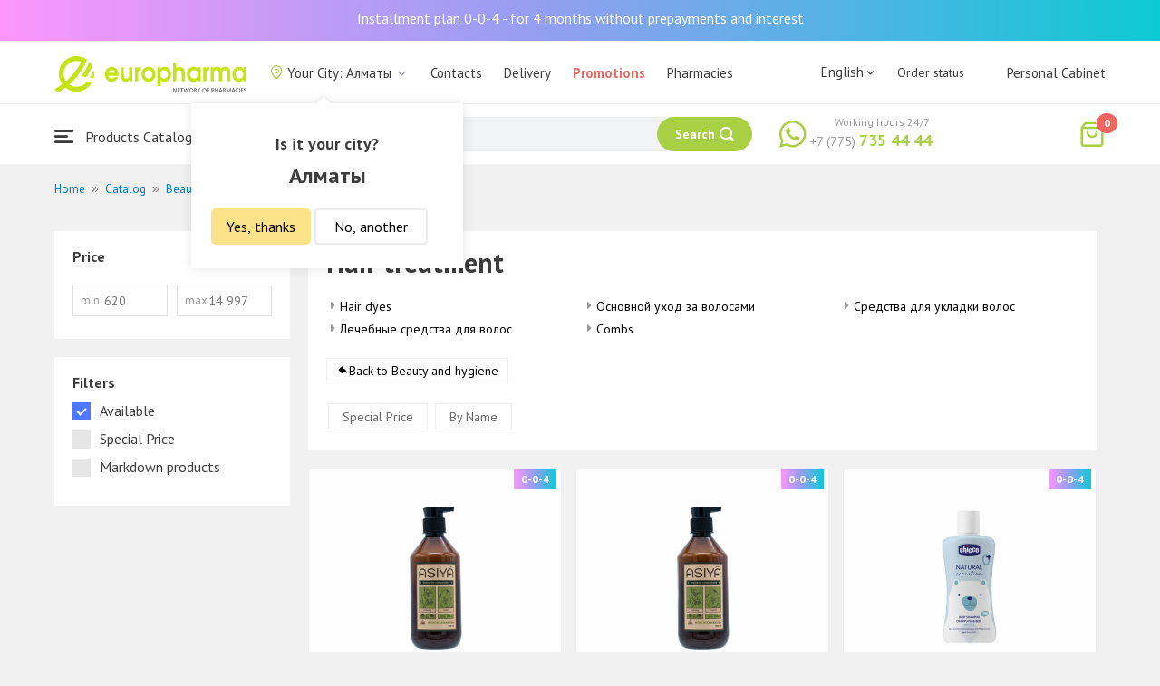

--- FILE ---
content_type: text/html; charset=UTF-8
request_url: https://europharma.kz/en/catalog/uhod-za-volosami
body_size: 16930
content:
<!DOCTYPE html>
<html lang="en">
<head>
    <title>Hair treatment</title>
    <meta charset="UTF-8">
    <meta http-equiv="X-UA-Compatible" content="IE=edge">
    <meta name="viewport" content="width=device-width, initial-scale=1.0, maximum-scale=1.0, user-scalable=no">
    <meta name="csrf-param" content="_csrf-frontend">
<meta name="csrf-token" content="0Uz_BPxCpmjuMnyzPEvWRUyjKBv6xvKBB4wpwXEmC1WpFoZpuBDiObh4GOIOeqEuDZZ6bsKxkfJJyxmeGlx-Yw==">
    <meta name="msapplication-TileColor" content="#444c57">
    <meta name="theme-color" content="#444c57">
    <link rel="apple-touch-icon" sizes="180x180" href="/apple-touch-icon.png">
    <link rel="icon" type="image/png" sizes="32x32" href="/favicon-32x32.png">
    <link rel="icon" type="image/png" sizes="16x16" href="/favicon-16x16.png">
    <link rel="manifest" href="/site.webmanifest">
    <link rel="mask-icon" href="/safari-pinned-tab.svg" color="#444c57">
    <!-- Google Tag Manager -->
<script>(function(w,d,s,l,i){w[l]=w[l]||[];w[l].push({'gtm.start':
            new Date().getTime(),event:'gtm.js'});var f=d.getElementsByTagName(s)[0],
        j=d.createElement(s),dl=l!='dataLayer'?'&l='+l:'';j.async=true;j.src=
        'https://www.googletagmanager.com/gtm.js?id='+i+dl;f.parentNode.insertBefore(j,f);
    })(window,document,'script','dataLayer','GTM-TQXCMS76');</script>
<!-- End Google Tag Manager -->    <meta name="facebook-domain-verification" content="kq2fcjzrhyg23reuplpzy4kvu31uvy" />
<!-- Facebook Pixel Code -->
<script>
    !function(f,b,e,v,n,t,s)
    {if(f.fbq)return;n=f.fbq=function(){n.callMethod?
        n.callMethod.apply(n,arguments):n.queue.push(arguments)};
        if(!f._fbq)f._fbq=n;n.push=n;n.loaded=!0;n.version='2.0';
        n.queue=[];t=b.createElement(e);t.async=!0;
        t.src=v;s=b.getElementsByTagName(e)[0];
        s.parentNode.insertBefore(t,s)}(window, document,'script',
        'https://connect.facebook.net/en_US/fbevents.js');
    fbq('init', '168795622113670');
    fbq('track', 'PageView');
</script>
<noscript><img height="1" width="1" style="display:none"
               src="https://www.facebook.com/tr?id=168795622113670&ev=PageView&noscript=1"
    /></noscript>
<!-- End Facebook Pixel Code -->    <meta name="description" content="Интернет-аптека Еврофарма. Наличие, цены, отзывы и описание. Доставка по Алматы 24/7 бесплатно.">
<link href="https://europharma.kz/en/catalog/uhod-za-volosami" rel="canonical">
<link href="/css/reset.css?v=1612010887" rel="stylesheet">
<link href="/css/pt.sans.css?v=1612010887" rel="stylesheet">
<link href="/css/font.europharm.css?v=1718661875" rel="stylesheet">
<link href="/css/icomoon.css?v=1612010887" rel="stylesheet">
<link href="/css/animate.css?v=1612010887" rel="stylesheet">
<link href="/css/app.css?v=1762341886" rel="stylesheet">
<link href="/css/search.css?v=1730239379" rel="stylesheet">
<link href="/css/wc.css?v=1612010887" rel="stylesheet">
<link href="/css/product.card.css?v=1762341886" rel="stylesheet">
<link href="/css/catalog.css?v=1762341886" rel="stylesheet">
<link href="/css/media.css?v=1762341886" rel="stylesheet">
<link href="/css/owl.carousel.css?v=1612010887" rel="stylesheet">
<link href="/css/main.css?v=1697385211" rel="stylesheet">
<style>#catalog__aside {
    width: 260px !important;
}</style>
<script>var inputmask_69a2315d = {"mask":"+7(999)999-99-99"};</script></head>
<body>
<script>var digiScript = document.createElement('script');
            digiScript.src = '//cdn.diginetica.net/4365/client.js';
            digiScript.defer = true;
            digiScript.async = true;
            document.body.appendChild(digiScript);</script><!-- Google Tag Manager (noscript) -->
<noscript><iframe src="https://www.googletagmanager.com/ns.html?id=GTM-TQXCMS76"
                  height="0" width="0" style="display:none;visibility:hidden"></iframe></noscript>
<!-- End Google Tag Manager (noscript) -->

        <a class="bcc-header" href="/en/bcc-rassrochka">Installment plan 0-0-4 - for 4 months without prepayments and interest</a>
        <header class="header">
        <div class="header__top">
            <div class="header__top__inner">
                <div class="header__logo">
                    <a class="logo__link" href="/">
                        <img class="logo__img" src="/images/europharma_en.svg" alt="">
                    </a>
                </div>
                <ul class="top-menu">
                    <li class="top-menu__item">
                        <div class="current-city popup-trigger">
                            <i class="current-city__icon_map icon-old-map-pin"></i>
                            <span class="current-city__name">Your City: Алматы</span>
                            <i class="current-city__icon_arrow icon-old-arrow_down"></i>
                        </div>
                                                    <div class="city-confirm">
                                <div class="city-confirm__arrow"></div>
                                <div class="city-confirm__title">Is it your city?</div>
                                <div class="city-confirm__city-title">Алматы</div>
                                <div class="city-confirm__footer">
                                    <button class="city-confirm__btn-confirm">Yes, thanks</button>
                                    <button class="city-confirm__btn-cancel">No, another</button>
                                </div>
                            </div>
                                            </li>
                    <li class="top-menu__item">
                        <a class="top-menu__link" href="/en/contacts">Contacts</a>
                    </li>
                    <li class="top-menu__item">
                        <a class="top-menu__link" href="/en/delivery">Delivery</a>
                    </li>
                    <li class="top-menu__item">
                        <a class="top-menu__link top-menu__link--red" href="/en/catalog?segment=special" target="_blank">Promotions</a>
                    </li>
                    <li class="top-menu__item">
                        <a class="top-menu__link" href="/en/map">Pharmacies</a>
                    </li>
                    <li class="top-menu__item">
                        <a class="top-menu__link"  href="https://aqnietgroup.com/" target="_blank">About Us</a>
                    </li>
                </ul>
                <div class="top-menu__review-dropdown">
                    <div class="top-menu__review-dropdown-content">
                        <div class="top-menu__review-dropdown-logo">
                            <img class="top-menu__review-dropdown-logo-img" src="/images/logo.png" alt="logo">
                            <div class="top-menu__review-dropdown-content-body">
                                <h3 class="top-menu__review-dropdown-header">About Us</h3>
                                <p class="top-menu__review-dropdown-text">Everything you want to know about our company.</p>
                            </div>
                        </div>
                        <ul class="top-menu__review-dropdown-list">
                            <li class="top-menu__review-dropdown-item"><a class="top-menu__review-dropdown-link" href="/en/review">Overview</a></li>
                            <li class="top-menu__review-dropdown-item"><a class="top-menu__review-dropdown-link" href="/en/company">About company</a></li>
                            <li class="top-menu__review-dropdown-item"><a class="top-menu__review-dropdown-link" href="/en/governance">Corporate governance</a></li>
                        </ul>
                        <ul class="top-menu__review-dropdown-list">
                            <li class="top-menu__review-dropdown-item"><a class="top-menu__review-dropdown-link" href="/en/press">Press office</a></li>
                            <li class="top-menu__review-dropdown-item"><a class="top-menu__review-dropdown-link" href="/en/adverts">Advertising with Us</a></li>
                        </ul>
                        <ul class="top-menu__review-dropdown-list">
                            <li class="top-menu__review-dropdown-item"><a class="top-menu__review-dropdown-link" href="/en/career">Career</a></li>
                            <li class="top-menu__review-dropdown-item"><a class="top-menu__review-dropdown-link" href="/en/contacts">Contacts</a></li>
                        </ul>
                    </div>
                </div>
                <div class="language-switcher">
                    <div class="language-switcher__current">
                        <span class="language-switcher__current_label">English<i class="auth__icon_arrow icon-old-arrow_down"></i></span>
                        <span class="language-switcher__current_arrow"></span>
                    </div>
                    <div class="language-switcher__list">
                        <div class="language-switcher__arrow"></div>
                        <ul class="lang-switcher"><li class="lang-switcher__item"><a class="lang-switcher__link" href="/ru/catalog/uhod-za-volosami">Русский</a></li>
<li class="lang-switcher__item"><a class="lang-switcher__link" href="/kz/catalog/uhod-za-volosami">Қазақша</a></li>
<li class="lang-switcher__item active"><a class="lang-switcher__link" href="/en/catalog/uhod-za-volosami">English</a></li></ul>                    </div>
                </div>
                <div class="mainmenu-orderstatus">
                    <a class="top-menu__link" href="/en/t/check">Order status</a>
                </div>
                <ul class="auth">
                                            <li class="auth__item">
                            <a class="auth__link" href="/en/login">Personal Cabinet</span></a>
                        </li>
                                    </ul>
            </div>
        </div>
        <div class="header__bottom">
            <div class="header__bottom__inner">
                <div class="header__nav">
                    <nav class="nav">
                        <a class="nav__link js-dropdown-trigger" href="/en/catalog"><i class="nav__icon icon-menu"></i> Products Catalogue</a>
                        <ul class="menu dropdown-menu" role="menu">
        <li class="menu__item" data-submenu-id="catalog-73">
        <a href="/en/catalog/lekarstvennye-sredstva" class="menu__link">
            <i class="menu__icon icon-medicines"></i>
            <span>Medications</span>
        </a>
                <div id="catalog-73" class="dropdown-submenu popover">
                        <ul class="submenu">
                                    <li class="submenu__item">
                        <a href="/en/catalog/zharoponizhayushchiye" class="submenu__link">Antipyretic</a>
                    </li>
                                    <li class="submenu__item">
                        <a href="/en/catalog/oporno-dvigatelnaya-sistema" class="submenu__link">Опорно-двигательная система</a>
                    </li>
                                    <li class="submenu__item">
                        <a href="/en/catalog/probiotiki-i-prebiotiki" class="submenu__link">Probiotics and prebiotics</a>
                    </li>
                                    <li class="submenu__item">
                        <a href="/en/catalog/protivovirusnyye-preparaty" class="submenu__link">Antiviral drugs</a>
                    </li>
                                    <li class="submenu__item">
                        <a href="/en/catalog/protivokashlevyye-preparaty" class="submenu__link">Противокашлевые препараты</a>
                    </li>
                                    <li class="submenu__item">
                        <a href="/en/catalog/recepturnye-preparaty" class="submenu__link">Prescription drugs</a>
                    </li>
                                    <li class="submenu__item">
                        <a href="/en/catalog/slabitelnye-preparaty" class="submenu__link">Laxatives</a>
                    </li>
                                    <li class="submenu__item">
                        <a href="/en/catalog/spazmoliticeskie-preparaty" class="submenu__link">Antispasmodic drugs</a>
                    </li>
                                    <li class="submenu__item">
                        <a href="/en/catalog/lecenie-zabolevanij-mocepolovoj-sistemy" class="submenu__link">Genitourinary system disorders treatment</a>
                    </li>
                                    <li class="submenu__item">
                        <a href="/en/catalog/lecenie-zabolevanij-oporno-dvigatelnogo-apparata" class="submenu__link">Musculoskeletal system diseases treatment</a>
                    </li>
                            </ul>
                        <ul class="submenu">
                                    <li class="submenu__item">
                        <a href="/en/catalog/lecheniye-lor-zabolevaniy" class="submenu__link">Otolaryngology diseases treatment</a>
                    </li>
                                    <li class="submenu__item">
                        <a href="/en/catalog/lecenie-nevrologiceskih-narusenij" class="submenu__link">Neurological disorders treatment</a>
                    </li>
                                    <li class="submenu__item">
                        <a href="/en/catalog/lecenie-peceni" class="submenu__link">Liver diseases treatment</a>
                    </li>
                                    <li class="submenu__item">
                        <a href="/en/catalog/lecenie-pocek" class="submenu__link">Kidney diseases treatment</a>
                    </li>
                                    <li class="submenu__item">
                        <a href="/en/catalog/lecenie-ran-i-ozogov" class="submenu__link">Wounds and burns treatment</a>
                    </li>
                                    <li class="submenu__item">
                        <a href="/en/catalog/lecenie-saharnogo-diabeta" class="submenu__link">Diabetes treatment</a>
                    </li>
                                    <li class="submenu__item">
                        <a href="/en/catalog/lecenie-serdecno-sosudistyh-zabolevanij" class="submenu__link">Cardiovascular disease treatment </a>
                    </li>
                                    <li class="submenu__item">
                        <a href="/en/catalog/ginekologiceskie-preparaty" class="submenu__link">Gynecological medicines</a>
                    </li>
                                    <li class="submenu__item">
                        <a href="/en/catalog/gormonalnye-preparaty" class="submenu__link">Hormonal medicines</a>
                    </li>
                                    <li class="submenu__item">
                        <a href="/en/catalog/onkologicheskiye-preparaty" class="submenu__link">Oncological drugs</a>
                    </li>
                            </ul>
                        <ul class="submenu">
                                    <li class="submenu__item">
                        <a href="/en/catalog/analgetiki" class="submenu__link">Painkillers</a>
                    </li>
                                    <li class="submenu__item">
                        <a href="/en/catalog/ot-parazitov" class="submenu__link">Intestinal Parasitic deseases treatment</a>
                    </li>
                                    <li class="submenu__item">
                        <a href="/en/catalog/sredstva-ot-allergii" class="submenu__link">Antihistamines</a>
                    </li>
                                    <li class="submenu__item">
                        <a href="/en/catalog/preparaty-urologii-i-ginekologii" class="submenu__link">Urologican and gynecological medications</a>
                    </li>
                                    <li class="submenu__item">
                        <a href="/en/catalog/protivoastmaticeskie-preparaty" class="submenu__link">Anti- asthmatic drugs</a>
                    </li>
                                    <li class="submenu__item">
                        <a href="/en/catalog/protivovospalitelnye-sredstva" class="submenu__link">Anti-inflammatory drugs</a>
                    </li>
                                    <li class="submenu__item">
                        <a href="/en/catalog/protivogribkovyye-sredstva" class="submenu__link">Antifungals</a>
                    </li>
                                    <li class="submenu__item">
                        <a href="/en/catalog/antibiotiki" class="submenu__link">Antibiotics</a>
                    </li>
                                    <li class="submenu__item">
                        <a href="/en/catalog/antiseptiki" class="submenu__link">Antiseptics</a>
                    </li>
                                    <li class="submenu__item">
                        <a href="/en/catalog/dla-povysenia-immuniteta" class="submenu__link">Medicines to increase immune system</a>
                    </li>
                            </ul>
        </div>
            </li>
        <li class="menu__item" data-submenu-id="catalog-40">
        <a href="/en/catalog/vitaminy-i-bady" class="menu__link">
            <i class="menu__icon icon-vitamin-c"></i>
            <span>Vitamines and Dietary supplements</span>
        </a>
                <div id="catalog-40" class="dropdown-submenu popover">
                        <ul class="submenu">
                                    <li class="submenu__item">
                        <a href="/en/catalog/bady" class="submenu__link">Dietary supplements</a>
                    </li>
                                    <li class="submenu__item">
                        <a href="/en/catalog/vitaminy-i-mineraly" class="submenu__link">Vitamins and minerals</a>
                    </li>
                                    <li class="submenu__item">
                        <a href="/en/catalog/sport-i-fitnes" class="submenu__link">Sports and fitness</a>
                    </li>
                                    <li class="submenu__item">
                        <a href="/en/catalog/travy-i-fitocai" class="submenu__link">Herbal teas</a>
                    </li>
                            </ul>
                        <ul class="submenu">
                            </ul>
                        <ul class="submenu">
                            </ul>
        </div>
            </li>
        <li class="menu__item" data-submenu-id="catalog-45">
        <a href="/en/catalog/izdelia-med-naznacenia" class="menu__link">
            <i class="menu__icon icon-stethoscope"></i>
            <span>Medical devices</span>
        </a>
                <div id="catalog-45" class="dropdown-submenu popover">
                        <ul class="submenu">
                                    <li class="submenu__item">
                        <a href="/en/catalog/diagnosticeskie-testy" class="submenu__link">Diagnostic tests</a>
                    </li>
                                    <li class="submenu__item">
                        <a href="/en/catalog/lecebnyj-trikotaz" class="submenu__link">Therapeutic textiles</a>
                    </li>
                                    <li class="submenu__item">
                        <a href="/en/catalog/medicinskie-izdelia" class="submenu__link">Medical devices</a>
                    </li>
                                    <li class="submenu__item">
                        <a href="/en/catalog/medicinskie-instrumenty" class="submenu__link">Medical Equipment</a>
                    </li>
                                    <li class="submenu__item">
                        <a href="/en/catalog/meditsinskiye-pribory" class="submenu__link">Medical Equipment</a>
                    </li>
                                    <li class="submenu__item">
                        <a href="/en/catalog/meditsinskiye-raskhodnyye-materialy" class="submenu__link">Медицинские расходные материалы</a>
                    </li>
                                    <li class="submenu__item">
                        <a href="/en/catalog/ortopediceskie-izdelia" class="submenu__link">Orthopedic devices</a>
                    </li>
                                    <li class="submenu__item">
                        <a href="/en/catalog/perevazocnye-materialy" class="submenu__link">Dressing materials</a>
                    </li>
                                    <li class="submenu__item">
                        <a href="/en/catalog/podushki-i-vorotniki" class="submenu__link">Подушки и воротники</a>
                    </li>
                                    <li class="submenu__item">
                        <a href="/en/catalog/tekhnicheskiye-sredstva-reabilitatsii" class="submenu__link">Технические средства реабилитации</a>
                    </li>
                            </ul>
                        <ul class="submenu">
                                    <li class="submenu__item">
                        <a href="/en/catalog/ukhod-za-bolnymi" class="submenu__link">Уход за больными</a>
                    </li>
                            </ul>
                        <ul class="submenu">
                            </ul>
        </div>
            </li>
        <li class="menu__item" data-submenu-id="catalog-74">
        <a href="/en/catalog/mat-i-ditya" class="menu__link">
            <i class="menu__icon icon-maternity-2"></i>
            <span>Mother and child</span>
        </a>
                <div id="catalog-74" class="dropdown-submenu popover">
                        <ul class="submenu">
                                    <li class="submenu__item">
                        <a href="/en/catalog/bytovaya-tekhnika" class="submenu__link">Бытовая техника</a>
                    </li>
                                    <li class="submenu__item">
                        <a href="/en/catalog/detskaa-mebel" class="submenu__link">Children’s furniture</a>
                    </li>
                                    <li class="submenu__item">
                        <a href="/en/catalog/detskoye-pitaniye-i-kormleniye" class="submenu__link">Детское питание и кормление</a>
                    </li>
                                    <li class="submenu__item">
                        <a href="/en/catalog/odezda" class="submenu__link">Clothing</a>
                    </li>
                                    <li class="submenu__item">
                        <a href="/en/catalog/pitanie" class="submenu__link">Nutrition</a>
                    </li>
                                    <li class="submenu__item">
                        <a href="/en/catalog/tovary-dla-detej" class="submenu__link">Products for children</a>
                    </li>
                                    <li class="submenu__item">
                        <a href="/en/catalog/tovary-dla-mam" class="submenu__link">Products for mothers</a>
                    </li>
                            </ul>
                        <ul class="submenu">
                            </ul>
                        <ul class="submenu">
                            </ul>
        </div>
            </li>
        <li class="menu__item" data-submenu-id="catalog-71">
        <a href="/en/catalog/krasota-i-gigiena" class="menu__link">
            <i class="menu__icon icon-cream"></i>
            <span>Beauty and hygiene</span>
        </a>
                <div id="catalog-71" class="dropdown-submenu popover">
                        <ul class="submenu">
                                    <li class="submenu__item">
                        <a href="/en/catalog/bytovaa-himia" class="submenu__link">Household chemicals</a>
                    </li>
                                    <li class="submenu__item">
                        <a href="/en/catalog/gigiena-2" class="submenu__link">Hygiene</a>
                    </li>
                                    <li class="submenu__item">
                        <a href="/en/catalog/dermakosmetika" class="submenu__link">Dermo Cosmetics</a>
                    </li>
                                    <li class="submenu__item">
                        <a href="/en/catalog/dlya-vanny-i-dusha" class="submenu__link">Для ванны и душа</a>
                    </li>
                                    <li class="submenu__item">
                        <a href="/en/catalog/zhenskaya-gigiyena" class="submenu__link">Женская гигиена</a>
                    </li>
                                    <li class="submenu__item">
                        <a href="/en/catalog/zagar-i-zashchita-ot-solntsa" class="submenu__link">Загар и защита от солнца</a>
                    </li>
                                    <li class="submenu__item">
                        <a href="/en/catalog/zasita-ot-nasekomyh" class="submenu__link">Insecticides</a>
                    </li>
                                    <li class="submenu__item">
                        <a href="/en/catalog/muzhskaya-liniya" class="submenu__link">Мужская линия</a>
                    </li>
                                    <li class="submenu__item">
                        <a href="/en/catalog/optika" class="submenu__link">Оптика</a>
                    </li>
                                    <li class="submenu__item">
                        <a href="/en/catalog/parfyumeriya" class="submenu__link">Парфюмерия</a>
                    </li>
                            </ul>
                        <ul class="submenu">
                                    <li class="submenu__item">
                        <a href="/en/catalog/podarocnye-nabory" class="submenu__link">Gift sets</a>
                    </li>
                                    <li class="submenu__item">
                        <a href="/en/catalog/uhod-za-volosami" class="submenu__link">Hair treatment</a>
                    </li>
                                    <li class="submenu__item">
                        <a href="/en/catalog/uhod-za-licom" class="submenu__link">Face care</a>
                    </li>
                                    <li class="submenu__item">
                        <a href="/en/catalog/uhod-za-nogami" class="submenu__link">Foot treatment</a>
                    </li>
                                    <li class="submenu__item">
                        <a href="/en/catalog/uhod-za-polostu-rta" class="submenu__link">Oral cavity care</a>
                    </li>
                                    <li class="submenu__item">
                        <a href="/en/catalog/uhod-za-rukami" class="submenu__link">Hands care</a>
                    </li>
                                    <li class="submenu__item">
                        <a href="/en/catalog/uhod-za-telom" class="submenu__link">Body care</a>
                    </li>
                                    <li class="submenu__item">
                        <a href="/en/catalog/efirnyye-i-kosmeticheskiye-masla" class="submenu__link">Essential and cosmetic oils</a>
                    </li>
                            </ul>
                        <ul class="submenu">
                            </ul>
        </div>
            </li>
        <li class="menu__item menu__item--red">
        <a href="/en/recommendations?segment=available" class="menu__link">
            <i class="menu__icon icon-blog-news"></i>
            <span>Recommendations</span>
        </a>
    </li>
</ul>
                    </nav>
                </div>
                <div class="header__search" itemscope itemtype="http://schema.org/WebSite">
                    <meta itemprop="url" content="https://europharma.kz/"/>
<form class="search-form" action="/en/search" method="get" role="search" itemprop="potentialAction" itemscope="" itemtype="http://schema.org/SearchAction"><div class="form-group">
    <meta itemprop="target" content="https://europharma.kz/search?q={q}"/>
    <input type="text" id="search-form__input--jq" class="search-form__input" name="q" value="" itemprop="query-input" placeholder="Search for medicines and goods" autocomplete="off" required>    <div class="search-box">
        <div class="search-box__body">
            <div class="search-box__left">
                <div class="search-box__block search-box__result">
                    <div class="search-box__heading">Search results</div>
                    <div class="search-box__list"></div>
                </div>
                <div class="search-box__block search-box__sts">
                    <div class="search-box__heading">Often searched</div>
                    <div class="search-box__list"></div>
                </div>
                <div class="search-box__block search-box__histories">
                    <div class="search-box__heading">Search history</div>
                    <div class="search-box__list"></div>
                </div>
                <div class="search-box__block search-box__popular">
                    <div class="search-box__heading">Often searched</div>
                    <div class="search-box__list"></div>
                </div>
            </div>
            <div class="search-box__right"></div>
        </div>
        <template id="templateSearchBoxItem">
            <div class="search-box__item">
                <a href="{url}" class="search-box__link">
                    <i class="search-box__icon icon-{icon}"></i>
                    {label}
                </a>
            </div>
        </template>
    </div>
    <div class="search-form__buttons">
        <div class="search-voice"></div>
        <img src="/images/search_loading.png" alt="" class="search-voice__loading">
        <button class="search-form__btn">
            <span class="search-form__label">Search</span>
            <i class="search-form__icon icon-search"></i>
        </button>
    </div>
</div>
<div class="search-back"></div>
</form>                </div>
                <div class="header__call">
                    <div class="call-widget">
                        <i class="call-widget__icon icon-whatsapp"></i>
                        <a class="call-widget__link" rel="nofollow" target="_blank" href="https://wa.me/77757354444">
                            <span class="call-widget__code">+7 (775)</span>
                            <span class="call-widget__phone">735 44 44</span>
                        </a>
                        <span class="call-widget__label">Working hours 24/7</span>
                    </div>
                </div>
                <div class="header__cart">
                    <div class="cart-widget">
    <a class="cart-widget__link" rel="nofollow" href="/en/cart">
        <i class="cart-widget__icon icon-old-shopping-bag">
            <span id="cart-widget__count" class="cart-widget__count">0</span>
        </i>
        <span id="cart-widget__cost" class="cart-widget__cost"></span>
        <span class="cart-widget__currency cart-widget__currency--hidden"> ₸</span>
    </a>
</div>
                </div>
            </div>
        </div>
    </header>
<main class="main" role="main">
    <div class="container">
                    <ul class="breadcrumb" itemscope itemtype="http://schema.org/BreadcrumbList"><li class="breadcrumb__item" itemprop="itemListElement" itemscope itemtype="http://schema.org/ListItem"><a href="/" itemprop="item"><span itemprop="name">Home</span></a><meta itemprop="position" content="1" /></li><li class="breadcrumb__item" itemprop="itemListElement" itemscope itemtype="http://schema.org/ListItem"><a href="/en/catalog" itemprop="item"><span itemprop="name">Catalog</span></a><meta itemprop="position" content="2" /></li><li class="breadcrumb__item" itemprop="itemListElement" itemscope itemtype="http://schema.org/ListItem"><a href="/en/catalog/krasota-i-gigiena" itemprop="item"><span itemprop="name">Beauty and hygiene</span></a><meta itemprop="position" content="3" /></li><li class="breadcrumb__item active" itemprop="itemListElement" itemscope itemtype="http://schema.org/ListItem"><span itemprop="name">Hair treatment</span><meta itemprop="position" content="4" /></li></ul>                    <div id="pjax-catalog__content" data-pjax-container="" data-pjax-push-state data-pjax-timeout="5000"><div class="catalog">
    <div class="catalog-head">
        <div class="catalog-head__title"></div>
    </div>
    <div class="catalog-body">
        <div id="catalog__aside" class="catalog__aside">
            <div class="filter">
    <div class="filter__item">
        <div class="filter__title">Price</div>
        <div class="filter__price">
            <div class="filter__price_from">
                <div class="filter__price_inner">
                    <input type="number" class="filter__input lang__en" name="price_min" min="0" step="100" placeholder="620" onchange="Filter.priceMin(this.value)">                    <span class="filter__input_placeholder" >min</span>
                </div>
            </div>
            <div class="filter__price_to">
                <div class="filter__price_inner">
                    <input type="number" class="filter__input lang__en" name="price_max" min="0" step="100" placeholder="14 997" onchange="Filter.priceMax(this.value)">                    <span class="filter__input_placeholder">max</span>
                </div>
            </div>
        </div>
    </div>
    <div class="filter__main-wrapper">
        <div id="catalog__lang" style="display: none">en</div>
        <div class="filter__main">
            <div class="filter__title">Filters</div>
            <div class="filter__segment">
                <label class="filter__label label--checkbox">
                    <span id="filter__available" class="filter__checked">Available</span>
                    <input type="checkbox" class="filter__input--hidden" name="available" checked="checked" onclick="Filter.segment(this)">                    <div class="control__indicator"></div>
                </label>
                <label class="filter__label label--checkbox">
                    <span>Special Price</span>
                    <input type="checkbox" class="filter__input--hidden" name="special" onclick="Filter.segment(this)">                    <div class="control__indicator"></div>
                </label>
                <label class="filter__label label--checkbox">
                    <span>Markdown products</span>
                    <input type="checkbox" class="filter__input--hidden" name="markdown" onclick="Filter.segment(this)">                    <div class="control__indicator"></div>
                </label>
            </div>
        </div>
                    </div>
    <div id="slider-category-left" class="owl-carousel">
    </div>
</div>

        </div>
        <div class="catalog__content">
            <div class="catalog__header">
                <h1 class="catalog__title">Hair treatment</h1>
                <div class="catalog__desc"></div>
                <div class="catalog__subcategories">
                                            <ul class="subcategories">
                                                            <li class="subcategories__item">
                                    <a class="subcategories__link" href="/en/catalog/kraski-dla-volos?segment=available">Hair dyes</a>                                </li>
                                                            <li class="subcategories__item">
                                    <a class="subcategories__link" href="/en/catalog/lechebnyye-sredstva-dlya-volos?segment=available">Лечебные средства для волос</a>                                </li>
                                                            <li class="subcategories__item">
                                    <a class="subcategories__link" href="/en/catalog/osnovnoy-ukhod-za-volosami?segment=available">Основной уход за волосами</a>                                </li>
                                                            <li class="subcategories__item">
                                    <a class="subcategories__link" href="/en/catalog/rascheski?segment=available">Combs</a>                                </li>
                                                            <li class="subcategories__item">
                                    <a class="subcategories__link" href="/en/catalog/sredstva-dlya-ukladki-volos?segment=available">Средства для укладки волос</a>                                </li>
                                                    </ul>
                                                                <a class="subcategories__link_back" href="/en/catalog/krasota-i-gigiena">Back to Beauty and hygiene</a>                                    </div>
                <div class="catalog__filter">
                    <ul class="sorter">
<li><a href="/en/catalog/uhod-za-volosami?sort=special" data-sort="special">Special Price</a></li>
<li><a href="/en/catalog/uhod-za-volosami?sort=name" data-sort="name">By Name</a></li>
</ul>                </div>
            </div>
                        <div id="catalog__result">
                <div class="catalog__body">
        <div id="catalog-list" class="catalog-list animated fadeIn"><div class="catalog-list__item" data-key="55040"><div class="card-product sl-item" data-id="55040" data-price="1720">
        <div class="card-product__header">
        <a href="/en/asiya-shampun-dlya-normalnykh-volos-stepnoy-mindal-500-ml" data-pjax="0">
            <div class="card-product__img_wrp">
                <img class="card-product__img" src="https://st.europharma.kz/cache/product/55040/160x160_67af50066255d.jpg" alt="Asiya Шампунь для нормальных волос, Степной миндаль. 500 мл" title="Asiya Шампунь для нормальных волос, Степной миндаль. 500 мл">            </div>
        </a>
                                    <div class="bcc-product-item">0-0-4</div>
            </div>
    <div class="card-product__main">
        <div class="card-product__title">
            <a class="card-product__link" href="/en/asiya-shampun-dlya-normalnykh-volos-stepnoy-mindal-500-ml" data-pjax="0">Asiya Шампунь для нормальных волос, Степной миндаль. 500 мл</a>
        </div>
        <div class="card-product__desc">
            <div>Manufacturer: ТОО "Telli Ondiris"</div>
                    </div>
        <div class="card-product__sl sl-item__price"></div>
    </div>
    <div class="card-product__footer">
                    <div class="card-product__prices">
                <span class="card-product__price_discount">1 720 ₸</span>
                                            </div>
            <div class="card-product__actions">
                <button class="card-product__btn cart-add__btn" data-id="55040" onclick="Analytics.productAddToCart()">Add to cart</button>
            </div>
            </div>
</div>
</div>
<div class="catalog-list__item" data-key="55041"><div class="card-product sl-item" data-id="55041" data-price="1720">
        <div class="card-product__header">
        <a href="/en/asiya-konditsioner-dlya-normalnykh-volos-stepnoy-mindal-500-ml" data-pjax="0">
            <div class="card-product__img_wrp">
                <img class="card-product__img" src="https://st.europharma.kz/cache/product/55041/160x160_67af4fe41b9bc.jpg" alt="Asiya Кондиционер для нормальных волос, Степной миндаль 500 мл" title="Asiya Кондиционер для нормальных волос, Степной миндаль 500 мл">            </div>
        </a>
                                    <div class="bcc-product-item">0-0-4</div>
            </div>
    <div class="card-product__main">
        <div class="card-product__title">
            <a class="card-product__link" href="/en/asiya-konditsioner-dlya-normalnykh-volos-stepnoy-mindal-500-ml" data-pjax="0">Asiya Кондиционер для нормальных волос, Степной миндаль 500 мл</a>
        </div>
        <div class="card-product__desc">
            <div>Manufacturer: ТОО "Telli Ondiris"</div>
                    </div>
        <div class="card-product__sl sl-item__price"></div>
    </div>
    <div class="card-product__footer">
                    <div class="card-product__prices">
                <span class="card-product__price_discount">1 720 ₸</span>
                                            </div>
            <div class="card-product__actions">
                <button class="card-product__btn cart-add__btn" data-id="55041" onclick="Analytics.productAddToCart()">Add to cart</button>
            </div>
            </div>
</div>
</div>
<div class="catalog-list__item" data-key="55299"><div class="card-product sl-item" data-id="55299" data-price="5490">
        <div class="card-product__header">
        <a href="/en/chicco-shampun-natural-sensation-s-aloe-i-maslom-sladkogo-mindalya-200-ml" data-pjax="0">
            <div class="card-product__img_wrp">
                <img class="card-product__img" src="https://st.europharma.kz/cache/product/55299/160x160_67b46fe87efec.jpg" alt="Chicco: Шампунь Natural Sensation, с алоэ и маслом сладкого миндаля 200 мл" title="Chicco: Шампунь Natural Sensation, с алоэ и маслом сладкого миндаля 200 мл">            </div>
        </a>
                                    <div class="bcc-product-item">0-0-4</div>
            </div>
    <div class="card-product__main">
        <div class="card-product__title">
            <a class="card-product__link" href="/en/chicco-shampun-natural-sensation-s-aloe-i-maslom-sladkogo-mindalya-200-ml" data-pjax="0">Chicco: Шампунь Natural Sensation, с алоэ и маслом сладкого миндаля 200 мл</a>
        </div>
        <div class="card-product__desc">
            <div>Manufacturer: ARTSANA S.p.A.</div>
                    </div>
        <div class="card-product__sl sl-item__price"></div>
    </div>
    <div class="card-product__footer">
                    <div class="card-product__prices">
                <span class="card-product__price_discount">5 490 ₸</span>
                                            </div>
            <div class="card-product__actions">
                <button class="card-product__btn cart-add__btn" data-id="55299" onclick="Analytics.productAddToCart()">Add to cart</button>
            </div>
            </div>
</div>
</div>
<div class="catalog-list__item" data-key="53258"><div class="card-product sl-item" data-id="53258" data-price="2610">
        <div class="card-product__header">
        <a href="/en/garnier-fruktis-rost-vo-vsyu-silu-krasnyy-apelsin-shamp-400ml" data-pjax="0">
            <div class="card-product__img_wrp">
                <img class="card-product__img" src="https://st.europharma.kz/cache/product/53258/160x160_6731a704e7007.jpeg" alt="Garnier ФРУКТИС Рост во всю силу красный апельсин шамп. 400мл" title="Garnier ФРУКТИС Рост во всю силу красный апельсин шамп. 400мл">            </div>
        </a>
                                    <div class="bcc-product-item">0-0-4</div>
            </div>
    <div class="card-product__main">
        <div class="card-product__title">
            <a class="card-product__link" href="/en/garnier-fruktis-rost-vo-vsyu-silu-krasnyy-apelsin-shamp-400ml" data-pjax="0">Garnier ФРУКТИС Рост во всю силу красный апельсин шамп. 400мл</a>
        </div>
        <div class="card-product__desc">
            <div>Manufacturer: Россия</div>
                    </div>
        <div class="card-product__sl sl-item__price"></div>
    </div>
    <div class="card-product__footer">
                    <div class="card-product__prices">
                <span class="card-product__price_discount">2 610 ₸</span>
                                            </div>
            <div class="card-product__actions">
                <button class="card-product__btn cart-add__btn" data-id="53258" onclick="Analytics.productAddToCart()">Add to cart</button>
            </div>
            </div>
</div>
</div>
<div class="catalog-list__item" data-key="53259"><div class="card-product sl-item" data-id="53259" data-price="3130">
        <div class="card-product__header">
        <a href="/en/loreal-paris-elsev-gialuron-shampun-400-ml" data-pjax="0">
            <div class="card-product__img_wrp">
                <img class="card-product__img" src="https://st.europharma.kz/cache/product/53259/160x160_676bf9e6216c1.jpg" alt="L&#039;Oréal Paris Эльсев Гиалурон Шампунь 400 мл" title="L&#039;Oréal Paris Эльсев Гиалурон Шампунь 400 мл">            </div>
        </a>
                                    <div class="bcc-product-item">0-0-4</div>
            </div>
    <div class="card-product__main">
        <div class="card-product__title">
            <a class="card-product__link" href="/en/loreal-paris-elsev-gialuron-shampun-400-ml" data-pjax="0">L'Oréal Paris Эльсев Гиалурон Шампунь 400 мл</a>
        </div>
        <div class="card-product__desc">
            <div>Manufacturer: Россия</div>
                    </div>
        <div class="card-product__sl sl-item__price"></div>
    </div>
    <div class="card-product__footer">
                    <div class="card-product__prices">
                <span class="card-product__price_discount">3 130 ₸</span>
                                            </div>
            <div class="card-product__actions">
                <button class="card-product__btn cart-add__btn" data-id="53259" onclick="Analytics.productAddToCart()">Add to cart</button>
            </div>
            </div>
</div>
</div>
<div class="catalog-list__item" data-key="53260"><div class="card-product sl-item" data-id="53260" data-price="4268">
        <div class="card-product__header">
        <a href="/en/garnier-elsev-roskosh-6-masel-syvorotka-10-v-1-150ml" data-pjax="0">
            <div class="card-product__img_wrp">
                <img class="card-product__img" src="https://st.europharma.kz/cache/product/53260/160x160_6731a81a73e5a.jpg" alt="Garnier Эльсев Роскошь 6 Масел Сыворотка 10 в 1 150мл" title="Garnier Эльсев Роскошь 6 Масел Сыворотка 10 в 1 150мл">            </div>
        </a>
                                    <div class="bcc-product-item">0-0-4</div>
            </div>
    <div class="card-product__main">
        <div class="card-product__title">
            <a class="card-product__link" href="/en/garnier-elsev-roskosh-6-masel-syvorotka-10-v-1-150ml" data-pjax="0">Garnier Эльсев Роскошь 6 Масел Сыворотка 10 в 1 150мл</a>
        </div>
        <div class="card-product__desc">
            <div>Manufacturer: Франция</div>
                    </div>
        <div class="card-product__sl sl-item__price"></div>
    </div>
    <div class="card-product__footer">
                    <div class="card-product__prices">
                <span class="card-product__price_discount">4 268 ₸</span>
                                            </div>
            <div class="card-product__actions">
                <button class="card-product__btn cart-add__btn" data-id="53260" onclick="Analytics.productAddToCart()">Add to cart</button>
            </div>
            </div>
</div>
</div>
<div class="catalog-list__item" data-key="27149"><div class="card-product sl-item" data-id="27149" data-price="9620">
        <div class="card-product__header">
        <a href="/en/vichy-dercos-uspokaivayushchiy-shampun-dlya-chuvstvitelnoy-kozhi-golovy-dlya-normalnykh-i-zhirnykh-volos-200" data-pjax="0">
            <div class="card-product__img_wrp">
                <img class="card-product__img" src="https://st.europharma.kz/cache/product/27149/160x160_5f8d6b7b38fac.jpeg" alt="Vichy DERCOS успокаивающий шампунь для чувствительной кожи головы для нормальных и жирных волос 200" title="Vichy DERCOS успокаивающий шампунь для чувствительной кожи головы для нормальных и жирных волос 200">            </div>
        </a>
                    <div class="eclub-label eclub-label--sm">
                <div class="eclub-label__text">Special discount</div>
                <div class="eclub-label__logo"></div>
            </div>
                        <div class="product-percent">16%</div>
                            <div class="bcc-product-item">0-0-4</div>
            </div>
    <div class="card-product__main">
        <div class="card-product__title">
            <a class="card-product__link" href="/en/vichy-dercos-uspokaivayushchiy-shampun-dlya-chuvstvitelnoy-kozhi-golovy-dlya-normalnykh-i-zhirnykh-volos-200" data-pjax="0">Vichy DERCOS успокаивающий шампунь для чувствительной кожи головы для нормальных и жирных волос 200</a>
        </div>
        <div class="card-product__desc">
            <div>Manufacturer: Vichy</div>
                    </div>
        <div class="card-product__sl sl-item__price"></div>
    </div>
    <div class="card-product__footer">
                    <div class="card-product__prices">
                <span class="card-product__price_discount">9 620 ₸</span>
                                    <span class="card-product__price_original">11474 ₸</span>
                                            </div>
            <div class="card-product__actions">
                <button class="card-product__btn cart-add__btn" data-id="27149" onclick="Analytics.productAddToCart()">Add to cart</button>
            </div>
            </div>
</div>
</div>
<div class="catalog-list__item" data-key="49690"><div class="card-product sl-item" data-id="49690" data-price="3640">
        <div class="card-product__header">
        <a href="/en/piling-dlya-kozhi-golovy-pharm-helper-dlya-stimulyatsii-rosta-volos-i-glubokogo-ochishcheniya-s-salitsilovoy-k" data-pjax="0">
            <div class="card-product__img_wrp">
                <img class="card-product__img" src="https://st.europharma.kz/cache/product/49690/160x160_6540bb4198a9a.jpg" alt="Пилинг для кожи головы PHARM HELPER для стимуляции роста волос и глубокого очищения с салициловой к" title="Пилинг для кожи головы PHARM HELPER для стимуляции роста волос и глубокого очищения с салициловой к">            </div>
        </a>
                                    <div class="bcc-product-item">0-0-4</div>
            </div>
    <div class="card-product__main">
        <div class="card-product__title">
            <a class="card-product__link" href="/en/piling-dlya-kozhi-golovy-pharm-helper-dlya-stimulyatsii-rosta-volos-i-glubokogo-ochishcheniya-s-salitsilovoy-k" data-pjax="0">Пилинг для кожи головы PHARM HELPER для стимуляции роста волос и глубокого очищения с салициловой к</a>
        </div>
        <div class="card-product__desc">
            <div>Manufacturer: ИП Полевов В.И.</div>
                    </div>
        <div class="card-product__sl sl-item__price"></div>
    </div>
    <div class="card-product__footer">
                    <div class="card-product__prices">
                <span class="card-product__price_discount">3 640 ₸</span>
                                            </div>
            <div class="card-product__actions">
                <button class="card-product__btn cart-add__btn" data-id="49690" onclick="Analytics.productAddToCart()">Add to cart</button>
            </div>
            </div>
</div>
</div>
<div class="catalog-list__item" data-key="49691"><div class="card-product sl-item" data-id="49691" data-price="4045">
        <div class="card-product__header">
        <a href="/en/sprey-pharm-helper-protiv-vypadeniya-i-dlya-rosta-volos-s-khloridom-tsinka-i-niatsinamidom-100-ml" data-pjax="0">
            <div class="card-product__img_wrp">
                <img class="card-product__img" src="https://st.europharma.kz/cache/product/49691/160x160_6540bb5ad17e0.jpg" alt="Спрей PHARM HELPER против выпадения и для роста волос с хлоридом цинка и ниацинамидом 100 мл" title="Спрей PHARM HELPER против выпадения и для роста волос с хлоридом цинка и ниацинамидом 100 мл">            </div>
        </a>
                                    <div class="bcc-product-item">0-0-4</div>
            </div>
    <div class="card-product__main">
        <div class="card-product__title">
            <a class="card-product__link" href="/en/sprey-pharm-helper-protiv-vypadeniya-i-dlya-rosta-volos-s-khloridom-tsinka-i-niatsinamidom-100-ml" data-pjax="0">Спрей PHARM HELPER против выпадения и для роста волос с хлоридом цинка и ниацинамидом 100 мл</a>
        </div>
        <div class="card-product__desc">
            <div>Manufacturer: ИП Полевов В.И.</div>
                    </div>
        <div class="card-product__sl sl-item__price"></div>
    </div>
    <div class="card-product__footer">
                    <div class="card-product__prices">
                <span class="card-product__price_discount">4 045 ₸</span>
                                            </div>
            <div class="card-product__actions">
                <button class="card-product__btn cart-add__btn" data-id="49691" onclick="Analytics.productAddToCart()">Add to cart</button>
            </div>
            </div>
</div>
</div>
<div class="catalog-list__item" data-key="49693"><div class="card-product sl-item" data-id="49693" data-price="2470">
        <div class="card-product__header">
        <a href="/en/tonik-pharm-helper-protiv-perkhoti-s-pirokton-olaminom-i-biotinom-100-mo" data-pjax="0">
            <div class="card-product__img_wrp">
                <img class="card-product__img" src="https://st.europharma.kz/cache/product/49693/160x160_6540bbafb9fd0.jpg" alt="Тоник PHARM HELPER против перхоти с пироктон оламином и биотином 100 мо" title="Тоник PHARM HELPER против перхоти с пироктон оламином и биотином 100 мо">            </div>
        </a>
                                    <div class="bcc-product-item">0-0-4</div>
            </div>
    <div class="card-product__main">
        <div class="card-product__title">
            <a class="card-product__link" href="/en/tonik-pharm-helper-protiv-perkhoti-s-pirokton-olaminom-i-biotinom-100-mo" data-pjax="0">Тоник PHARM HELPER против перхоти с пироктон оламином и биотином 100 мо</a>
        </div>
        <div class="card-product__desc">
            <div>Manufacturer: ИП Полевов В.И.</div>
                    </div>
        <div class="card-product__sl sl-item__price"></div>
    </div>
    <div class="card-product__footer">
                    <div class="card-product__prices">
                <span class="card-product__price_discount">2 470 ₸</span>
                                            </div>
            <div class="card-product__actions">
                <button class="card-product__btn cart-add__btn" data-id="49693" onclick="Analytics.productAddToCart()">Add to cart</button>
            </div>
            </div>
</div>
</div>
<div class="catalog-list__item" data-key="55325"><div class="card-product sl-item" data-id="55325" data-price="3690">
        <div class="card-product__header">
        <a href="/en/baboo-nabor-rascheska-i-shchetka-goluboy-0m" data-pjax="0">
            <div class="card-product__img_wrp">
                <img class="card-product__img" src="https://st.europharma.kz/cache/product/55325/160x160_68d110bfb75c4.jpg" alt="Baboo: Набор расческа и щетка, голубой 0м+" title="Baboo: Набор расческа и щетка, голубой 0м+">            </div>
        </a>
                                    <div class="bcc-product-item">0-0-4</div>
            </div>
    <div class="card-product__main">
        <div class="card-product__title">
            <a class="card-product__link" href="/en/baboo-nabor-rascheska-i-shchetka-goluboy-0m" data-pjax="0">Baboo: Набор расческа и щетка, голубой 0м+</a>
        </div>
        <div class="card-product__desc">
            <div>Manufacturer: Baby's Kingdom ltd.</div>
                    </div>
        <div class="card-product__sl sl-item__price"></div>
    </div>
    <div class="card-product__footer">
                    <div class="card-product__prices">
                <span class="card-product__price_discount">3 690 ₸</span>
                                            </div>
            <div class="card-product__actions">
                <button class="card-product__btn cart-add__btn" data-id="55325" onclick="Analytics.productAddToCart()">Add to cart</button>
            </div>
            </div>
</div>
</div>
<div class="catalog-list__item" data-key="10275"><div class="card-product sl-item" data-id="10275" data-price="1935">
        <div class="card-product__header">
        <a href="/en/garnier-kraska-lesnoj-oreh-6" data-pjax="0">
            <div class="card-product__img_wrp">
                <img class="card-product__img" src="https://st.europharma.kz/cache/product/10275/160x160_46031.jpeg" alt="Garnier краска Лесной орех 6" title="Garnier краска Лесной орех 6">            </div>
        </a>
                                    <div class="bcc-product-item">0-0-4</div>
            </div>
    <div class="card-product__main">
        <div class="card-product__title">
            <a class="card-product__link" href="/en/garnier-kraska-lesnoj-oreh-6" data-pjax="0">Garnier краска Лесной орех 6</a>
        </div>
        <div class="card-product__desc">
            <div>Manufacturer: L'OREAL</div>
                    </div>
        <div class="card-product__sl sl-item__price"></div>
    </div>
    <div class="card-product__footer">
                    <div class="card-product__prices">
                <span class="card-product__price_discount">1 935 ₸</span>
                                            </div>
            <div class="card-product__actions">
                <button class="card-product__btn cart-add__btn" data-id="10275" onclick="Analytics.productAddToCart()">Add to cart</button>
            </div>
            </div>
</div>
</div>
<div class="catalog-list__item" data-key="10276"><div class="card-product sl-item" data-id="10276" data-price="1935">
        <div class="card-product__header">
        <a href="/en/garnier-kraska-kapucino-7" data-pjax="0">
            <div class="card-product__img_wrp">
                <img class="card-product__img" src="https://st.europharma.kz/cache/product/10276/160x160_46789.jpeg" alt="Garnier краска Капучино 7" title="Garnier краска Капучино 7">            </div>
        </a>
                                    <div class="bcc-product-item">0-0-4</div>
            </div>
    <div class="card-product__main">
        <div class="card-product__title">
            <a class="card-product__link" href="/en/garnier-kraska-kapucino-7" data-pjax="0">Garnier краска Капучино 7</a>
        </div>
        <div class="card-product__desc">
            <div>Manufacturer: L'OREAL</div>
                    </div>
        <div class="card-product__sl sl-item__price"></div>
    </div>
    <div class="card-product__footer">
                    <div class="card-product__prices">
                <span class="card-product__price_discount">1 935 ₸</span>
                                            </div>
            <div class="card-product__actions">
                <button class="card-product__btn cart-add__btn" data-id="10276" onclick="Analytics.productAddToCart()">Add to cart</button>
            </div>
            </div>
</div>
</div>
<div class="catalog-list__item" data-key="10277"><div class="card-product sl-item" data-id="10277" data-price="1870">
        <div class="card-product__header">
        <a href="/en/garnier-kraska-olha-71" data-pjax="0">
            <div class="card-product__img_wrp">
                <img class="card-product__img" src="https://st.europharma.kz/cache/product/10277/160x160_6848103649c87.jfif" alt="Garnier краска Ольха 7/1" title="Garnier краска Ольха 7/1">            </div>
        </a>
                                    <div class="bcc-product-item">0-0-4</div>
            </div>
    <div class="card-product__main">
        <div class="card-product__title">
            <a class="card-product__link" href="/en/garnier-kraska-olha-71" data-pjax="0">Garnier краска Ольха 7/1</a>
        </div>
        <div class="card-product__desc">
            <div>Manufacturer: L'OREAL</div>
                    </div>
        <div class="card-product__sl sl-item__price"></div>
    </div>
    <div class="card-product__footer">
                    <div class="card-product__prices">
                <span class="card-product__price_discount">1 870 ₸</span>
                                            </div>
            <div class="card-product__actions">
                <button class="card-product__btn cart-add__btn" data-id="10277" onclick="Analytics.productAddToCart()">Add to cart</button>
            </div>
            </div>
</div>
</div>
<div class="catalog-list__item" data-key="55341"><div class="card-product sl-item" data-id="55341" data-price="6990">
        <div class="card-product__header">
        <a href="/en/chicco-shampun-natural-sensation-s-aloe-i-maslom-sladkogo-mindalya-500-ml" data-pjax="0">
            <div class="card-product__img_wrp">
                <img class="card-product__img" src="https://st.europharma.kz/cache/product/55341/160x160_67b4702a5b82d.jpg" alt="Chicco: Шампунь Natural Sensation, с алоэ и маслом сладкого миндаля 500 мл" title="Chicco: Шампунь Natural Sensation, с алоэ и маслом сладкого миндаля 500 мл">            </div>
        </a>
                                    <div class="bcc-product-item">0-0-4</div>
            </div>
    <div class="card-product__main">
        <div class="card-product__title">
            <a class="card-product__link" href="/en/chicco-shampun-natural-sensation-s-aloe-i-maslom-sladkogo-mindalya-500-ml" data-pjax="0">Chicco: Шампунь Natural Sensation, с алоэ и маслом сладкого миндаля 500 мл</a>
        </div>
        <div class="card-product__desc">
            <div>Manufacturer: ARTSANA S.p.A.</div>
                    </div>
        <div class="card-product__sl sl-item__price"></div>
    </div>
    <div class="card-product__footer">
                    <div class="card-product__prices">
                <span class="card-product__price_discount">6 990 ₸</span>
                                            </div>
            <div class="card-product__actions">
                <button class="card-product__btn cart-add__btn" data-id="55341" onclick="Analytics.productAddToCart()">Add to cart</button>
            </div>
            </div>
</div>
</div>
<div class="catalog-list__item" data-key="52782"><div class="card-product sl-item" data-id="52782" data-price="10210">
        <div class="card-product__header">
        <a href="/en/vichy-dercos-shamp-kerreg-prps-200ml" data-pjax="0">
            <div class="card-product__img_wrp">
                <img class="card-product__img" src="https://st.europharma.kz/cache/product/52782/160x160_676d42854d6eb.jpg" alt="Vichy Dercos Шамп Кер.Рег Пр/Пс 200мл" title="Vichy Dercos Шамп Кер.Рег Пр/Пс 200мл">            </div>
        </a>
                    <div class="eclub-label eclub-label--sm">
                <div class="eclub-label__text">Special discount</div>
                <div class="eclub-label__logo"></div>
            </div>
                        <div class="product-percent">18%</div>
                            <div class="bcc-product-item">0-0-4</div>
            </div>
    <div class="card-product__main">
        <div class="card-product__title">
            <a class="card-product__link" href="/en/vichy-dercos-shamp-kerreg-prps-200ml" data-pjax="0">Vichy Dercos Шамп Кер.Рег Пр/Пс 200мл</a>
        </div>
        <div class="card-product__desc">
            <div>Manufacturer: L`OREAL</div>
                    </div>
        <div class="card-product__sl sl-item__price"></div>
    </div>
    <div class="card-product__footer">
                    <div class="card-product__prices">
                <span class="card-product__price_discount">10 210 ₸</span>
                                    <span class="card-product__price_original">12480 ₸</span>
                                            </div>
            <div class="card-product__actions">
                <button class="card-product__btn cart-add__btn" data-id="52782" onclick="Analytics.productAddToCart()">Add to cart</button>
            </div>
            </div>
</div>
</div>
<div class="catalog-list__item" data-key="26421"><div class="card-product sl-item" data-id="26421" data-price="12690">
        <div class="card-product__header">
        <a href="/en/vichy-dercos-shampun-ukhod-protiv-perkhoti-dlya-zhirnoy-kozhi-golovy-390-ml" data-pjax="0">
            <div class="card-product__img_wrp">
                <img class="card-product__img" src="https://st.europharma.kz/cache/product/26421/160x160_5ef9b13d615b9.png" alt="Vichy DERCOS шампунь-уход против перхоти для жирной кожи головы 390 мл" title="Vichy DERCOS шампунь-уход против перхоти для жирной кожи головы 390 мл">            </div>
        </a>
                    <div class="eclub-label eclub-label--sm">
                <div class="eclub-label__text">Special discount</div>
                <div class="eclub-label__logo"></div>
            </div>
                        <div class="product-percent">15%</div>
                            <div class="bcc-product-item">0-0-4</div>
            </div>
    <div class="card-product__main">
        <div class="card-product__title">
            <a class="card-product__link" href="/en/vichy-dercos-shampun-ukhod-protiv-perkhoti-dlya-zhirnoy-kozhi-golovy-390-ml" data-pjax="0">Vichy DERCOS шампунь-уход против перхоти для жирной кожи головы 390 мл</a>
        </div>
        <div class="card-product__desc">
            <div>Manufacturer: Vichy</div>
                    </div>
        <div class="card-product__sl sl-item__price"></div>
    </div>
    <div class="card-product__footer">
                    <div class="card-product__prices">
                <span class="card-product__price_discount">12 690 ₸</span>
                                    <span class="card-product__price_original">14997 ₸</span>
                                            </div>
            <div class="card-product__actions">
                <button class="card-product__btn cart-add__btn" data-id="26421" onclick="Analytics.productAddToCart()">Add to cart</button>
            </div>
            </div>
</div>
</div>
<div class="catalog-list__item" data-key="26427"><div class="card-product sl-item" data-id="26427" data-price="12690">
        <div class="card-product__header">
        <a href="/en/vichy-derkos-shamptonizs-aminokis-s-vitskl-k-vyp-400-ml" data-pjax="0">
            <div class="card-product__img_wrp">
                <img class="card-product__img" src="https://st.europharma.kz/cache/product/26427/160x160_5ef9b1dfabec6.png" alt="Vichy Деркос шамп.тониз.с аминокис с вит.скл к вып 400 мл" title="Vichy Деркос шамп.тониз.с аминокис с вит.скл к вып 400 мл">            </div>
        </a>
                    <div class="eclub-label eclub-label--sm">
                <div class="eclub-label__text">Special discount</div>
                <div class="eclub-label__logo"></div>
            </div>
                        <div class="product-percent">15%</div>
                            <div class="bcc-product-item">0-0-4</div>
            </div>
    <div class="card-product__main">
        <div class="card-product__title">
            <a class="card-product__link" href="/en/vichy-derkos-shamptonizs-aminokis-s-vitskl-k-vyp-400-ml" data-pjax="0">Vichy Деркос шамп.тониз.с аминокис с вит.скл к вып 400 мл</a>
        </div>
        <div class="card-product__desc">
            <div>Manufacturer: Vichy</div>
                    </div>
        <div class="card-product__sl sl-item__price"></div>
    </div>
    <div class="card-product__footer">
                    <div class="card-product__prices">
                <span class="card-product__price_discount">12 690 ₸</span>
                                    <span class="card-product__price_original">14997 ₸</span>
                                            </div>
            <div class="card-product__actions">
                <button class="card-product__btn cart-add__btn" data-id="26427" onclick="Analytics.productAddToCart()">Add to cart</button>
            </div>
            </div>
</div>
</div>
<div class="catalog-list__item" data-key="53307"><div class="card-product sl-item" data-id="53307" data-price="3130">
        <div class="card-product__header">
        <a href="/en/loreal-paris-elsev-roskosh-6-masel-shampun-400-ml" data-pjax="0">
            <div class="card-product__img_wrp">
                <img class="card-product__img" src="https://st.europharma.kz/cache/product/53307/160x160_676bfa1b28671.jpg" alt="L&#039;Oréal Paris Эльсев Роскошь 6 масел шампунь 400 мл" title="L&#039;Oréal Paris Эльсев Роскошь 6 масел шампунь 400 мл">            </div>
        </a>
                                    <div class="bcc-product-item">0-0-4</div>
            </div>
    <div class="card-product__main">
        <div class="card-product__title">
            <a class="card-product__link" href="/en/loreal-paris-elsev-roskosh-6-masel-shampun-400-ml" data-pjax="0">L'Oréal Paris Эльсев Роскошь 6 масел шампунь 400 мл</a>
        </div>
        <div class="card-product__desc">
            <div>Manufacturer: Россия</div>
                    </div>
        <div class="card-product__sl sl-item__price"></div>
    </div>
    <div class="card-product__footer">
                    <div class="card-product__prices">
                <span class="card-product__price_discount">3 130 ₸</span>
                                            </div>
            <div class="card-product__actions">
                <button class="card-product__btn cart-add__btn" data-id="53307" onclick="Analytics.productAddToCart()">Add to cart</button>
            </div>
            </div>
</div>
</div>
<div class="catalog-list__item" data-key="51772"><div class="card-product sl-item" data-id="51772" data-price="1150">
        <div class="card-product__header">
        <a href="/en/washgo-shampun-180ml-aloe-vera-dlya-sukhikh-volos" data-pjax="0">
            <div class="card-product__img_wrp">
                <img class="card-product__img" src="https://st.europharma.kz/cache/product/51772/160x160_660bba58736ce.jpeg" alt="Wash&amp;Go шампунь 180мл алоэ вера (для сухих волос)" title="Wash&amp;Go шампунь 180мл алоэ вера (для сухих волос)">            </div>
        </a>
                    <div class="eclub-label eclub-label--sm">
                <div class="eclub-label__text">Special discount</div>
                <div class="eclub-label__logo"></div>
            </div>
                        <div class="product-percent">18%</div>
                            <div class="bcc-product-item">0-0-4</div>
            </div>
    <div class="card-product__main">
        <div class="card-product__title">
            <a class="card-product__link" href="/en/washgo-shampun-180ml-aloe-vera-dlya-sukhikh-volos" data-pjax="0">Wash&Go шампунь 180мл алоэ вера (для сухих волос)</a>
        </div>
        <div class="card-product__desc">
            <div>Manufacturer: Procter & Gamble Company</div>
                    </div>
        <div class="card-product__sl sl-item__price"></div>
    </div>
    <div class="card-product__footer">
                    <div class="card-product__prices">
                <span class="card-product__price_discount">1 150 ₸</span>
                                    <span class="card-product__price_original">1400 ₸</span>
                                            </div>
            <div class="card-product__actions">
                <button class="card-product__btn cart-add__btn" data-id="51772" onclick="Analytics.productAddToCart()">Add to cart</button>
            </div>
            </div>
</div>
</div>
<div class="catalog-list__item" data-key="53308"><div class="card-product sl-item" data-id="53308" data-price="3130">
        <div class="card-product__header">
        <a href="/en/loreal-paris-elsev-roskosh-6-masel-balzam-400-ml" data-pjax="0">
            <div class="card-product__img_wrp">
                <img class="card-product__img" src="https://st.europharma.kz/cache/product/53308/160x160_676bf9ffd0902.jpg" alt="L&#039;Oréal Paris Эльсев Роскошь 6 Масел Бальзам 400 мл" title="L&#039;Oréal Paris Эльсев Роскошь 6 Масел Бальзам 400 мл">            </div>
        </a>
                                    <div class="bcc-product-item">0-0-4</div>
            </div>
    <div class="card-product__main">
        <div class="card-product__title">
            <a class="card-product__link" href="/en/loreal-paris-elsev-roskosh-6-masel-balzam-400-ml" data-pjax="0">L'Oréal Paris Эльсев Роскошь 6 Масел Бальзам 400 мл</a>
        </div>
        <div class="card-product__desc">
            <div>Manufacturer: Россия</div>
                    </div>
        <div class="card-product__sl sl-item__price"></div>
    </div>
    <div class="card-product__footer">
                    <div class="card-product__prices">
                <span class="card-product__price_discount">3 130 ₸</span>
                                            </div>
            <div class="card-product__actions">
                <button class="card-product__btn cart-add__btn" data-id="53308" onclick="Analytics.productAddToCart()">Add to cart</button>
            </div>
            </div>
</div>
</div>
<div class="catalog-list__item" data-key="51773"><div class="card-product sl-item" data-id="51773" data-price="1400">
        <div class="card-product__header">
        <a href="/en/washgo-shampun-180ml-protiv-perkhoti" data-pjax="0">
            <div class="card-product__img_wrp">
                <img class="card-product__img" src="https://st.europharma.kz/cache/product/51773/160x160_676d441dd4906.jpeg" alt="Wash&amp;Go шампунь 180мл против перхоти" title="Wash&amp;Go шампунь 180мл против перхоти">            </div>
        </a>
                                    <div class="bcc-product-item">0-0-4</div>
            </div>
    <div class="card-product__main">
        <div class="card-product__title">
            <a class="card-product__link" href="/en/washgo-shampun-180ml-protiv-perkhoti" data-pjax="0">Wash&Go шампунь 180мл против перхоти</a>
        </div>
        <div class="card-product__desc">
            <div>Manufacturer: Procter & Gamble Company</div>
                    </div>
        <div class="card-product__sl sl-item__price"></div>
    </div>
    <div class="card-product__footer">
                    <div class="card-product__prices">
                <span class="card-product__price_discount">1 400 ₸</span>
                                            </div>
            <div class="card-product__actions">
                <button class="card-product__btn cart-add__btn" data-id="51773" onclick="Analytics.productAddToCart()">Add to cart</button>
            </div>
            </div>
</div>
</div>
<div class="catalog-list__item" data-key="53309"><div class="card-product sl-item" data-id="53309" data-price="2225">
        <div class="card-product__header">
        <a href="/en/loreal-paris-elsev-pv5-shampun-250-ml" data-pjax="0">
            <div class="card-product__img_wrp">
                <img class="card-product__img" src="https://st.europharma.kz/cache/product/53309/160x160_6731aaeee38cc.jpeg" alt="L&#039;Oréal Paris ЭЛЬСЕВ ПВ5 Шампунь 250 мл" title="L&#039;Oréal Paris ЭЛЬСЕВ ПВ5 Шампунь 250 мл">            </div>
        </a>
                                    <div class="bcc-product-item">0-0-4</div>
            </div>
    <div class="card-product__main">
        <div class="card-product__title">
            <a class="card-product__link" href="/en/loreal-paris-elsev-pv5-shampun-250-ml" data-pjax="0">L'Oréal Paris ЭЛЬСЕВ ПВ5 Шампунь 250 мл</a>
        </div>
        <div class="card-product__desc">
            <div>Manufacturer: Россия</div>
                    </div>
        <div class="card-product__sl sl-item__price"></div>
    </div>
    <div class="card-product__footer">
                    <div class="card-product__prices">
                <span class="card-product__price_discount">2 225 ₸</span>
                                            </div>
            <div class="card-product__actions">
                <button class="card-product__btn cart-add__btn" data-id="53309" onclick="Analytics.productAddToCart()">Add to cart</button>
            </div>
            </div>
</div>
</div>
<div class="catalog-list__item" data-key="51774"><div class="card-product sl-item" data-id="51774" data-price="1400">
        <div class="card-product__header">
        <a href="/en/washgo-shampun-180ml-s-ekstraktom-fruktov-dlya-vsekh-tipov-volos" data-pjax="0">
            <div class="card-product__img_wrp">
                <img class="card-product__img" src="https://st.europharma.kz/cache/product/51774/160x160_676d443fda485.jpg" alt="Wash&amp;Go шампунь 180мл с экстрактом фруктов (для всех типов волос)" title="Wash&amp;Go шампунь 180мл с экстрактом фруктов (для всех типов волос)">            </div>
        </a>
                                    <div class="bcc-product-item">0-0-4</div>
            </div>
    <div class="card-product__main">
        <div class="card-product__title">
            <a class="card-product__link" href="/en/washgo-shampun-180ml-s-ekstraktom-fruktov-dlya-vsekh-tipov-volos" data-pjax="0">Wash&Go шампунь 180мл с экстрактом фруктов (для всех типов волос)</a>
        </div>
        <div class="card-product__desc">
            <div>Manufacturer: Procter & Gamble Company</div>
                    </div>
        <div class="card-product__sl sl-item__price"></div>
    </div>
    <div class="card-product__footer">
                    <div class="card-product__prices">
                <span class="card-product__price_discount">1 400 ₸</span>
                                            </div>
            <div class="card-product__actions">
                <button class="card-product__btn cart-add__btn" data-id="51774" onclick="Analytics.productAddToCart()">Add to cart</button>
            </div>
            </div>
</div>
</div>
<div class="catalog-list__item" data-key="51775"><div class="card-product sl-item" data-id="51775" data-price="2215">
        <div class="card-product__header">
        <a href="/en/washgo-shampun-360ml-s-zhasminom-dlya-normalnykh-volos" data-pjax="0">
            <div class="card-product__img_wrp">
                <img class="card-product__img" src="https://st.europharma.kz/cache/product/51775/160x160_676d4459b6e6a.jpeg" alt="Wash&amp;Go шампунь 360мл с жасмином (для нормальных волос)" title="Wash&amp;Go шампунь 360мл с жасмином (для нормальных волос)">            </div>
        </a>
                                    <div class="bcc-product-item">0-0-4</div>
            </div>
    <div class="card-product__main">
        <div class="card-product__title">
            <a class="card-product__link" href="/en/washgo-shampun-360ml-s-zhasminom-dlya-normalnykh-volos" data-pjax="0">Wash&Go шампунь 360мл с жасмином (для нормальных волос)</a>
        </div>
        <div class="card-product__desc">
            <div>Manufacturer: Procter & Gamble Company</div>
                    </div>
        <div class="card-product__sl sl-item__price"></div>
    </div>
    <div class="card-product__footer">
                    <div class="card-product__prices">
                <span class="card-product__price_discount">2 215 ₸</span>
                                            </div>
            <div class="card-product__actions">
                <button class="card-product__btn cart-add__btn" data-id="51775" onclick="Analytics.productAddToCart()">Add to cart</button>
            </div>
            </div>
</div>
</div>
<div class="catalog-list__item" data-key="51776"><div class="card-product sl-item" data-id="51776" data-price="2149">
        <div class="card-product__header">
        <a href="/en/washgo-shampun-360ml-s-maslom-shi-dlya-povrezhdennykh-volos" data-pjax="0">
            <div class="card-product__img_wrp">
                <img class="card-product__img" src="https://st.europharma.kz/cache/product/51776/160x160_676d447c93751.jpg" alt="Wash&amp;Go шампунь 360мл с маслом ши (для поврежденных волос)" title="Wash&amp;Go шампунь 360мл с маслом ши (для поврежденных волос)">            </div>
        </a>
                                    <div class="bcc-product-item">0-0-4</div>
            </div>
    <div class="card-product__main">
        <div class="card-product__title">
            <a class="card-product__link" href="/en/washgo-shampun-360ml-s-maslom-shi-dlya-povrezhdennykh-volos" data-pjax="0">Wash&Go шампунь 360мл с маслом ши (для поврежденных волос)</a>
        </div>
        <div class="card-product__desc">
            <div>Manufacturer: Procter & Gamble Company</div>
                    </div>
        <div class="card-product__sl sl-item__price"></div>
    </div>
    <div class="card-product__footer">
                    <div class="card-product__prices">
                <span class="card-product__price_discount">2 149 ₸</span>
                                            </div>
            <div class="card-product__actions">
                <button class="card-product__btn cart-add__btn" data-id="51776" onclick="Analytics.productAddToCart()">Add to cart</button>
            </div>
            </div>
</div>
</div>
<div class="catalog-list__item" data-key="51777"><div class="card-product sl-item" data-id="51777" data-price="1660">
        <div class="card-product__header">
        <a href="/en/washgo-shampun-360ml-s-ekstraktom-trav-dlya-zhirnykh-volos" data-pjax="0">
            <div class="card-product__img_wrp">
                <img class="card-product__img" src="https://st.europharma.kz/cache/product/51777/160x160_660bba8c1d2fc.jpeg" alt="Wash&amp;Go шампунь 360мл с экстрактом трав (для жирных волос)" title="Wash&amp;Go шампунь 360мл с экстрактом трав (для жирных волос)">            </div>
        </a>
                    <div class="eclub-label eclub-label--sm">
                <div class="eclub-label__text">Special discount</div>
                <div class="eclub-label__logo"></div>
            </div>
                        <div class="product-percent">22%</div>
                            <div class="bcc-product-item">0-0-4</div>
            </div>
    <div class="card-product__main">
        <div class="card-product__title">
            <a class="card-product__link" href="/en/washgo-shampun-360ml-s-ekstraktom-trav-dlya-zhirnykh-volos" data-pjax="0">Wash&Go шампунь 360мл с экстрактом трав (для жирных волос)</a>
        </div>
        <div class="card-product__desc">
            <div>Manufacturer: Procter & Gamble Company</div>
                    </div>
        <div class="card-product__sl sl-item__price"></div>
    </div>
    <div class="card-product__footer">
                    <div class="card-product__prices">
                <span class="card-product__price_discount">1 660 ₸</span>
                                    <span class="card-product__price_original">2135 ₸</span>
                                            </div>
            <div class="card-product__actions">
                <button class="card-product__btn cart-add__btn" data-id="51777" onclick="Analytics.productAddToCart()">Add to cart</button>
            </div>
            </div>
</div>
</div>
<div class="catalog-list__item" data-key="56904"><div class="card-product sl-item" data-id="56904" data-price="11570">
        <div class="card-product__header">
        <a href="/en/vichy-dercos-protiv-perkhoti-ds-shampun-konditsioner-2v1-400ml" data-pjax="0">
            <div class="card-product__img_wrp">
                <img class="card-product__img" src="https://st.europharma.kz/cache/product/56904/160x160_685d246f92b8c.jfif" alt="Vichy Dercos Против Перхоти Ds Шампунь-Кондиционер 2в1, 400мл" title="Vichy Dercos Против Перхоти Ds Шампунь-Кондиционер 2в1, 400мл">            </div>
        </a>
                    <div class="eclub-label eclub-label--sm">
                <div class="eclub-label__text">Special discount</div>
                <div class="eclub-label__logo"></div>
            </div>
                        <div class="product-percent">18%</div>
                            <div class="bcc-product-item">0-0-4</div>
            </div>
    <div class="card-product__main">
        <div class="card-product__title">
            <a class="card-product__link" href="/en/vichy-dercos-protiv-perkhoti-ds-shampun-konditsioner-2v1-400ml" data-pjax="0">Vichy Dercos Против Перхоти Ds Шампунь-Кондиционер 2в1, 400мл</a>
        </div>
        <div class="card-product__desc">
            <div>Manufacturer: L`OREAL</div>
                    </div>
        <div class="card-product__sl sl-item__price"></div>
    </div>
    <div class="card-product__footer">
                    <div class="card-product__prices">
                <span class="card-product__price_discount">11 570 ₸</span>
                                    <span class="card-product__price_original">14080 ₸</span>
                                            </div>
            <div class="card-product__actions">
                <button class="card-product__btn cart-add__btn" data-id="56904" onclick="Analytics.productAddToCart()">Add to cart</button>
            </div>
            </div>
</div>
</div>
<div class="catalog-list__item" data-key="39753"><div class="card-product sl-item" data-id="39753" data-price="1600">
        <div class="card-product__header">
        <a href="/en/washgo-shampun-dlya-volos-s-perkhotyu-zpt-400-ml" data-pjax="0">
            <div class="card-product__img_wrp">
                <img class="card-product__img" src="https://st.europharma.kz/cache/product/39753/160x160_67e664ca61130.jpg" alt="Wash&amp;Go шампунь для волос с перхотью ZPT 400 мл" title="Wash&amp;Go шампунь для волос с перхотью ZPT 400 мл">            </div>
        </a>
                    <div class="eclub-label eclub-label--sm">
                <div class="eclub-label__text">Special discount</div>
                <div class="eclub-label__logo"></div>
            </div>
                        <div class="product-percent">23%</div>
                            <div class="bcc-product-item">0-0-4</div>
            </div>
    <div class="card-product__main">
        <div class="card-product__title">
            <a class="card-product__link" href="/en/washgo-shampun-dlya-volos-s-perkhotyu-zpt-400-ml" data-pjax="0">Wash&Go шампунь для волос с перхотью ZPT 400 мл</a>
        </div>
        <div class="card-product__desc">
            <div>Manufacturer: Procter & Gamble Company</div>
                    </div>
        <div class="card-product__sl sl-item__price"></div>
    </div>
    <div class="card-product__footer">
                    <div class="card-product__prices">
                <span class="card-product__price_discount">1 600 ₸</span>
                                    <span class="card-product__price_original">2076 ₸</span>
                                            </div>
            <div class="card-product__actions">
                <button class="card-product__btn cart-add__btn" data-id="39753" onclick="Analytics.productAddToCart()">Add to cart</button>
            </div>
            </div>
</div>
</div>
<div class="catalog-list__item" data-key="54858"><div class="card-product sl-item" data-id="54858" data-price="9290">
        <div class="card-product__header">
        <a href="/en/ducray-kertyol-pso-shampun-ot-psoriaza-200-ml" data-pjax="0">
            <div class="card-product__img_wrp">
                <img class="card-product__img" src="https://st.europharma.kz/cache/product/54858/160x160_67b47e8512a54.jpg" alt="Ducray KERTYOL PSO Шампунь от псориаза 200 мл" title="Ducray KERTYOL PSO Шампунь от псориаза 200 мл">            </div>
        </a>
                                    <div class="bcc-product-item">0-0-4</div>
            </div>
    <div class="card-product__main">
        <div class="card-product__title">
            <a class="card-product__link" href="/en/ducray-kertyol-pso-shampun-ot-psoriaza-200-ml" data-pjax="0">Ducray KERTYOL PSO Шампунь от псориаза 200 мл</a>
        </div>
        <div class="card-product__desc">
            <div>Manufacturer: Pierre Fabre Dermo-Cosmetique</div>
                    </div>
        <div class="card-product__sl sl-item__price"></div>
    </div>
    <div class="card-product__footer">
                    <div class="card-product__prices">
                <span class="card-product__price_discount">9 290 ₸</span>
                                            </div>
            <div class="card-product__actions">
                <button class="card-product__btn cart-add__btn" data-id="54858" onclick="Analytics.productAddToCart()">Add to cart</button>
            </div>
            </div>
</div>
</div></div>    </div>
    <div class="catalog__footer">
        <ul class="pagination"><li class="pagination__item prev disabled"><a class="pagination__link pagination__link--disabled">Keep off</a></li>
<li class="pagination__item active"><a class="pagination__link" href="/en/catalog/uhod-za-volosami" data-page="0">1</a></li>
<li class="pagination__item"><a class="pagination__link" href="/en/catalog/uhod-za-volosami?page=2" data-page="1">2</a></li>
<li class="pagination__item"><a class="pagination__link" href="/en/catalog/uhod-za-volosami?page=3" data-page="2">3</a></li>
<li class="pagination__item next"><a class="pagination__link" href="/en/catalog/uhod-za-volosami?page=2" data-page="1">Forward</a></li></ul>    </div>
            </div>
        </div>
    </div>
</div>
</div>    </div>
    </main>

<footer class="footer" data-id="01">
    <div class="footer__top">
        <div class="container">
            <div class="footer-about">
                <a class="footer-logo" href="/">
                    <img class="footer-logo__img" src="/images/logo-footer.png" alt="">
                </a>
                                    <p class="footer-licence">State license for pharmaceutical activity <br>№<a class="footer-licence__link" href="/en/certificate">PP65900264DX</a> from 21.12.2006</p>
                            </div>
            <div class="footer-information">
                <div class="footer-information__title">Information</div>
                <ul class="footer-menu">
                    <li class="footer-menu__item">
                        <a class="footer-menu__link" href="/en/news">News</a>
                    </li>
                    <li class="footer-menu__item">
                        <a class="footer-menu__link" href="/en/company">About company</a>
                    </li>
                    <li class="footer-menu__item">
                        <a class="footer-menu__link" href="/en/contacts">Contacts</a>
                    </li>
                    <!--<li class="footer-menu__item">
                        <a class="footer-menu__link" href=""></a>
                    </li>-->
                    <li class="footer-menu__item">
                        <a class="footer-menu__link" href="/en/career">Career</a>
                    </li>
                    <li class="footer-menu__item">
                        <a class="footer-menu__link" href="/en/review">Our mission</a>
                    </li>
                    <li class="footer-menu__item">
                        <a class="footer-menu__link" href="/en/partners">Partners</a>
                    </li>
                </ul>
            </div>
            <div class="footer-information">
                <div class="footer-information__title">For buyer</div>
                <ul class="footer-menu">
                    <li class="footer-menu__item">
                        <a class="footer-menu__link" href="/en/t/check">Order status</a>
                    </li>
                    <li class="footer-menu__item">
                        <a class="footer-menu__link" href="/en/delivery">Delivery 24/7</a>
                    </li>
                    <li class="footer-menu__item">
                        <a class="footer-menu__link" href="/en/payment">Payment</a>
                    </li>
                    <li class="footer-menu__item">
                        <a class="footer-menu__link" href="/en/how-to-order">How to make an order</a>
                    </li>
                    <li class="footer-menu__item">
                        <a class="footer-menu__link" href="/en/q-a">Questions and answers</a>
                    </li>
                    <li class="footer-menu__item">
                        <a class="footer-menu__link" href="/en/quality-control">Quality control</a>
                    </li>
                    <li class="footer-menu__item">
                        <a class="footer-menu__link" href="/en/blog">Blog</a>
                    </li>
                </ul>
            </div>
            <div class="footer-information">
                <div class="footer-information__title">Documents</div>
                <ul class="footer-menu">
                    <li class="footer-menu__item">
                        <a class="footer-menu__link" href="/en/privacy-policy">Privacy Policy</a>
                    </li>
                    <li class="footer-menu__item">
                        <a class="footer-menu__link" href="/en/public-contract">Public Contract</a>
                    </li>
                    <li class="footer-menu__item">
                        <a class="footer-menu__link" href="/en/return-exchange-conditions">Return and exchange conditions</a>
                    </li>
                    <li class="footer-menu__item">
                        <a class="footer-menu__link" href="/en/public-offer-agreement">Public offer agreement</a>
                    </li>
                </ul>
            </div>
            <div class="footer-contacts">
                <div class="footer-information__title">Contacts</div>
                <ul class="footer-menu">
                    <li class="footer-menu__item">
                        <div class="footer-email">Email: <a class="footer-email__link" href="mailto:order@aqnietgroup.com">order@aqnietgroup.com</a></div>
                    </li>
                    <li class="footer-menu__item">
                        <div class="footer-email">Working hours 24/7</div>
                    </li>
                </ul>
                <div class="footer-social">
                    <a class="footer-social__link" href="https://www.instagram.com/europharma/" target="_blank" rel="noopener">
                        <i class="footer-social__icon icon-instagram"></i>
                    </a>
                    <a class="footer-social__link" href="https://www.youtube.com/channel/UCIODMZY3CwJhG2RSkxmDpFg" target="_blank" rel="noopener">
                        <i class="footer-social__icon icon-youtube"></i>
                    </a>
                    <a class="footer-social__link" href="https://twitter.com/europharma_" target="_blank" rel="noopener">
                        <i class="footer-social__icon icon-twitteret"></i>
                    </a>
                    <a class="footer-social__link" href="https://www.facebook.com/europharma.kz" target="_blank" rel="noopener">
                        <i class="footer-social__icon icon-facebook"></i>
                    </a>
                    <a class="footer-social__link" href="https://wa.me/77757354444" target="_blank" rel="noopener">
                        <i class="footer-social__icon icon-whatsapp"></i>
                    </a>
                </div>
            </div>
        </div>
    </div>
    <div class="footer__bottom">
        <div class="container">
            <div class="footer-copyright">
                <div class="footer-copyright__text">&copy; Internet Pharmacy Europharma 2014 - 2026</div>
            </div>
            <div class="footer-callback">
                <button class="footer-callback__link js-wc-trigger">
                    <i class="footer-callback__icon icon-phone-call"></i>
                    <span class="footer-callback__label">Request a call</span>
                </button>
            </div>
            <div class="footer-settings">
                <div class="footer-city popup-trigger">
                    <i class="footer-city__icon_map icon-old-map-pin"></i>
                    <span class="footer-city__name">Your City: Алматы</span>
                    <i class="footer-city__icon_arrow icon-old-arrow_down"></i>
                </div>
                <ul class="footer-lang"><li class="footer-lang__item"><a class="footer-lang__link" href="/ru/catalog/uhod-za-volosami">Русский</a></li>
<li class="footer-lang__item"><a class="footer-lang__link" href="/kz/catalog/uhod-za-volosami">Қазақша</a></li>
<li class="footer-lang__item active"><a class="footer-lang__link" href="/en/catalog/uhod-za-volosami">English</a></li></ul>                                <!-- Yandex.Metrika informer -->
                <a href="https://metrika.yandex.kz/stat/?id=31174221&amp;from=informer"
                   target="_blank" rel="nofollow">
                    <img src="https://metrika-informer.com/informer/31174221/1_0_FFFFFFFF_EFEFEFFF_0_pageviews"
                         style="width:80px; height:15px; border:0;" alt="Яндекс.Метрика" title="Яндекс.Метрика: данные за сегодня (просмотры)"
                         class="ym-advanced-informer" data-cid="31174221" data-lang="ru" /></a>
                <noscript><div><img src="https://mc.yandex.ru/watch/31174221" style="position:absolute; left:-9999px;" alt="" /></div></noscript>
                <!-- /Yandex.Metrika informer -->
                            </div>
        </div>
    </div>
</footer>
<div class="popup city-widget" role="alert">
    <div class="popup-container">
            <div class="city-switcher">
        <div class="city-switcher__title">Select your city</div>
                                        <div class="city-switcher__wrapper">
                            <ul class="city-list">
                                                                    <li class="city-list__item">
                            <a class="city-list__link active" href="https://almaty.europharma.kz/en/catalog/uhod-za-volosami" data-id="almaty">Алматы</a>
                        </li>
                                                                    <li class="city-list__item">
                            <a class="city-list__link" href="https://ast.europharma.kz/en/catalog/uhod-za-volosami" data-id="ast">Астана</a>
                        </li>
                                                                    <li class="city-list__item">
                            <a class="city-list__link" href="https://shymkent.europharma.kz/en/catalog/uhod-za-volosami" data-id="shymkent">Шымкент</a>
                        </li>
                                                                    <li class="city-list__item">
                            <a class="city-list__link" href="https://aqtobe.europharma.kz/en/catalog/uhod-za-volosami" data-id="aqtobe">Актобе</a>
                        </li>
                                                                    <li class="city-list__item">
                            <a class="city-list__link" href="https://aqtau.europharma.kz/en/catalog/uhod-za-volosami" data-id="aqtau">Актау</a>
                        </li>
                                                                    <li class="city-list__item">
                            <a class="city-list__link" href="https://atyrau.europharma.kz/en/catalog/uhod-za-volosami" data-id="atyrau">Атырау</a>
                        </li>
                                                                    <li class="city-list__item">
                            <a class="city-list__link" href="https://krg.europharma.kz/en/catalog/uhod-za-volosami" data-id="krg">Караганда</a>
                        </li>
                                                                    <li class="city-list__item">
                            <a class="city-list__link" href="https://qyzylorda.europharma.kz/en/catalog/uhod-za-volosami" data-id="qyzylorda">Кызылорда</a>
                        </li>
                                    </ul>
                                        <ul class="city-list">
                                                                    <li class="city-list__item">
                            <a class="city-list__link" href="https://kokshetau.europharma.kz/en/catalog/uhod-za-volosami" data-id="kokshetau">Кокшетау</a>
                        </li>
                                                                    <li class="city-list__item">
                            <a class="city-list__link" href="https://semei.europharma.kz/en/catalog/uhod-za-volosami" data-id="semei">Семей</a>
                        </li>
                                                                    <li class="city-list__item">
                            <a class="city-list__link" href="https://saryagash.europharma.kz/en/catalog/uhod-za-volosami" data-id="saryagash">Сарыагаш</a>
                        </li>
                                                                    <li class="city-list__item">
                            <a class="city-list__link" href="https://turkestan.europharma.kz/en/catalog/uhod-za-volosami" data-id="turkestan">Туркестан</a>
                        </li>
                                                                    <li class="city-list__item">
                            <a class="city-list__link" href="https://taldyqorgan.europharma.kz/en/catalog/uhod-za-volosami" data-id="taldyqorgan">Талдыкорган</a>
                        </li>
                                                                    <li class="city-list__item">
                            <a class="city-list__link" href="https://taraz.europharma.kz/en/catalog/uhod-za-volosami" data-id="taraz">Тараз</a>
                        </li>
                                                                    <li class="city-list__item">
                            <a class="city-list__link" href="https://toretam.europharma.kz/en/catalog/uhod-za-volosami" data-id="toretam">Торетам</a>
                        </li>
                                                                    <li class="city-list__item">
                            <a class="city-list__link" href="https://oskemen.europharma.kz/en/catalog/uhod-za-volosami" data-id="oskemen">Усть-Каменогорск</a>
                        </li>
                                    </ul>
                                        <ul class="city-list">
                                                                    <li class="city-list__item">
                            <a class="city-list__link" href="https://oral.europharma.kz/en/catalog/uhod-za-volosami" data-id="oral">Уральск</a>
                        </li>
                                                                    <li class="city-list__item">
                            <a class="city-list__link" href="https://kosshy.europharma.kz/en/catalog/uhod-za-volosami" data-id="kosshy">Косшы</a>
                        </li>
                                                                    <li class="city-list__item">
                            <a class="city-list__link" href="https://aksukent.europharma.kz/en/catalog/uhod-za-volosami" data-id="aksukent">Аксукент</a>
                        </li>
                                                                    <li class="city-list__item">
                            <a class="city-list__link" href="https://shieli.europharma.kz/en/catalog/uhod-za-volosami" data-id="shieli">Шиели</a>
                        </li>
                                                                    <li class="city-list__item">
                            <a class="city-list__link" href="https://kulsary.europharma.kz/en/catalog/uhod-za-volosami" data-id="kulsary">Кульсары</a>
                        </li>
                                                                    <li class="city-list__item">
                            <a class="city-list__link" href="https://aral.europharma.kz/en/catalog/uhod-za-volosami" data-id="aral">Арал</a>
                        </li>
                                                                    <li class="city-list__item">
                            <a class="city-list__link" href="https://usharal.europharma.kz/en/catalog/uhod-za-volosami" data-id="usharal">Ушарал</a>
                        </li>
                                                                    <li class="city-list__item">
                            <a class="city-list__link" href="https://kazaly.europharma.kz/en/catalog/uhod-za-volosami" data-id="kazaly">Казалы</a>
                        </li>
                                    </ul>
                                        <ul class="city-list">
                                                                    <li class="city-list__item">
                            <a class="city-list__link" href="https://korday.europharma.kz/en/catalog/uhod-za-volosami" data-id="korday">Кордай</a>
                        </li>
                                                                    <li class="city-list__item">
                            <a class="city-list__link" href="https://jezkazgan.europharma.kz/en/catalog/uhod-za-volosami" data-id="jezkazgan">Жезказган</a>
                        </li>
                                                                    <li class="city-list__item">
                            <a class="city-list__link" href="https://inderbor.europharma.kz/en/catalog/uhod-za-volosami" data-id="inderbor">Индербор</a>
                        </li>
                                                                    <li class="city-list__item">
                            <a class="city-list__link" href="https://issyk.europharma.kz/en/catalog/uhod-za-volosami" data-id="issyk">Есик</a>
                        </li>
                                                                    <li class="city-list__item">
                            <a class="city-list__link" href="https://kutarys.europharma.kz/en/catalog/uhod-za-volosami" data-id="kutarys">Кутарыс</a>
                        </li>
                                    </ul>
                    </div>
    </div>
        <i class="popup__close icon-old-close"></i>
    </div>
</div>
<div class="popup cart-add" role="alert">
    <div class="popup-container">
        <div class="popup-body"></div>
        <i class="popup__close icon-old-close"></i>
    </div>
</div>
<div class="popup wc" role="alert">
    <div class="popup-container">
        <div class="wc">
    <div class="wc__head">
        <div class="wc__title">Request a call back</div>
    </div>
    <form id="w1" action="/en/callback" method="post">
<input type="hidden" name="_csrf-frontend" value="0Uz_BPxCpmjuMnyzPEvWRUyjKBv6xvKBB4wpwXEmC1WpFoZpuBDiObh4GOIOeqEuDZZ6bsKxkfJJyxmeGlx-Yw==">    <div class="wc__body">
        <div class="wc__field field-callbackform-name required">
<label class="wc__label" for="callbackform-name">Name</label>
<span class='wc__input--state'><input type="text" id="callbackform-name" class="wc__input" name="CallbackForm[name]" aria-required="true"></span>

<div class="help-block"></div>
</div>        <div class="wc__field field-callbackform-phone required">
<label class="wc__label" for="callbackform-phone">Phone</label>
<span class='wc__input--state'><input type="text" id="callbackform-phone" class="wc__input" name="CallbackForm[phone]" aria-required="true" data-plugin-inputmask="inputmask_69a2315d"></span>

<div class="help-block"></div>
</div>    </div>
    <div class="wc__footer">
        <button type="submit" class="wc__btn">Callback Order</button>        <a class="wc__btn_close" href="/" rel="nofollow">Close</a>
    </div>
    </form></div>
        <i class="popup__close icon-old-close"></i>
    </div>
</div>
<div class="popup pharmacies" role="alert">
    <div class="popup-container">
        <div class="popup-body">
            <div style="width: 900px; height: 400px;" id="map2"></div>
        </div>
        <i class="popup__close icon-old-close"></i>
    </div>
</div>
<div class="popup delivery-zone" role="alert">
    <div class="popup-container delivery-zone-wrapper">
        <div class="popup-body"></div>
        <i id="close_btn" class="popup__close delivery-zone__popup-close icon-old-close"></i>
    </div>
</div>
<div class="alert alert-danger delivery-zone-error" style="display: none">Your address is not included in the delivery area, you can arrange self-pickup<i class="alert__close icon-close"></i></div>
<div class="loader">
    <div class="loader__circle"></div>
    <div class="loader__text"></div>
</div>
<script>window.isMobile=false</script><script>window.Messages = {"Delivery amount calc":"Shipping cost is being calculated","Is free":"Is free","Select":"Select","Are you sure you want to delete this item?":"Are you sure you want to delete this item?","Recipe loading":"Recipe is loading"}</script><script src="/assets/9b84a421/jquery.js?v=1693229950"></script>
<script src="/assets/ea34dc14/yii.js?v=1718051176"></script>
<script src="/js/analytics.js?v=1704834210"></script>
<script src="/js/jquery-scrolltofixed-min.js?v=1612010888"></script>
<script src="/js/jquery.autocomplete.min.js?v=1612010888"></script>
<script src="/js/jquery.menu-aim.js?v=1612010888"></script>
<script src="/js/cart.js?v=1762782703"></script>
<script src="/js/wc.js?v=1612010888"></script>
<script src="/js/app.js?v=1763643268"></script>
<script src="/js/search.js?v=1730239379"></script>
<script src="/js/manufacturer.js?v=1612010888"></script>
<script src="/js/catalog.js?v=1762341886"></script>
<script src="/js/lazysizes.min.js?v=1612010888"></script>
<script src="/js/owl.carousel.min.js?v=1612010888"></script>
<script src="/assets/4fb76227/jquery.pjax.js?v=1667938013"></script>
<script src="/js/main.js?v=1634881462"></script>
<script src="/js/product.js?v=1697026784"></script>
<script src="/assets/ea34dc14/yii.validation.js?v=1718051176"></script>
<script src="/assets/2db1cc61/jquery.inputmask.bundle.js?v=1511264783"></script>
<script src="/assets/ea34dc14/yii.activeForm.js?v=1718051176"></script>
<script>        (function(){ var widget_id = 'UdpslJe4Di';var d=document;var w=window;function l(){var s = document.createElement('script'); s.type = 'text/javascript'; s.async = true;s.src = '//code-ya.jivosite.com/widget/'+widget_id; var ss = document.getElementsByTagName('script')[0]; ss.parentNode.insertBefore(s, ss);}if(d.readyState=='complete'){l();}else{if(w.attachEvent){w.attachEvent('onload',l);}else{w.addEventListener('load',l,false);}}})();
         (function (d, w, c) {
        (w[c] = w[c] || []).push(function() {
            try {
                w.yaCounter31174221 = new Ya.Metrika({
                    id:31174221,
                    clickmap:true,
                    trackLinks:true,
                    accurateTrackBounce:true,
                    webvisor:true,
                    ecommerce:"dataLayer"
                });
            } catch(e) { }
        });

        var n = d.getElementsByTagName("script")[0],
            s = d.createElement("script"),
            f = function () { n.parentNode.insertBefore(s, n); };
        s.type = "text/javascript";
        s.async = true;
        s.src = "https://cdn.jsdelivr.net/npm/yandex-metrica-watch/watch.js";

        if (w.opera == "[object Opera]") {
            d.addEventListener("DOMContentLoaded", f, false);
        } else { f(); }
    })(document, window, "yandex_metrika_callbacks");</script>
<script>jQuery(function ($) {

$('#slider-category-left').owlCarousel({
    items: 1,
    autoPlay : true,
    slideSpeed : 400
});

    $('#catalog__aside').scrollToFixed({
        marginTop: 80, 
    });
jQuery(document).pjax("#pjax-catalog__content a", {"push":true,"replace":false,"timeout":5000,"scrollTo":false,"container":"#pjax-catalog__content"});
jQuery(document).off("submit", "#pjax-catalog__content form[data-pjax]").on("submit", "#pjax-catalog__content form[data-pjax]", function (event) {jQuery.pjax.submit(event, {"push":true,"replace":false,"timeout":5000,"scrollTo":false,"container":"#pjax-catalog__content"});});

GoogleTag.productData = [{"name":"Asiya Шампунь для нормальных волос, Степной миндаль. 500 мл","id":55040,"price":1720,"category":"Шампуни","brand":"ТОО \"Telli Ondiris\"","list":"Каталог: Уход за волосами","position":0},{"name":"Asiya Кондиционер для нормальных волос, Степной миндаль 500 мл","id":55041,"price":1720,"category":"Кондиционеры, бальзамы для волос","brand":"ТОО \"Telli Ondiris\"","list":"Каталог: Уход за волосами","position":1},{"name":"Chicco: Шампунь Natural Sensation, с алоэ и маслом сладкого миндаля 200 мл","id":55299,"price":5490,"category":"Шампуни","brand":"ARTSANA S.p.A.","list":"Каталог: Уход за волосами","position":2},{"name":"Garnier ФРУКТИС Рост во всю силу красный апельсин шамп. 400мл","id":53258,"price":2610,"category":"Шампуни","brand":"Россия","list":"Каталог: Уход за волосами","position":3},{"name":"L'Oréal Paris Эльсев Гиалурон Шампунь 400 мл","id":53259,"price":3130,"category":"Шампуни","brand":"Россия","list":"Каталог: Уход за волосами","position":4},{"name":"Garnier Эльсев Роскошь 6 Масел Сыворотка 10 в 1 150мл","id":53260,"price":4268,"category":"Кондиционеры, бальзамы для волос","brand":"Франция","list":"Каталог: Уход за волосами","position":5},{"name":"Vichy DERCOS успокаивающий шампунь для чувствительной кожи головы для нормальных и жирных волос 200","id":27149,"price":9620,"category":"Шампуни","brand":"Vichy","list":"Каталог: Уход за волосами","position":6},{"name":"Пилинг для кожи головы PHARM HELPER для стимуляции роста волос и глубокого очищения с салициловой к","id":49690,"price":3640,"category":"Кондиционеры, бальзамы для волос","brand":"ИП Полевов В.И.","list":"Каталог: Уход за волосами","position":7},{"name":"Спрей PHARM HELPER против выпадения и для роста волос с хлоридом цинка и ниацинамидом 100 мл","id":49691,"price":4045,"category":"Лечебные средства для волос","brand":"ИП Полевов В.И.","list":"Каталог: Уход за волосами","position":8},{"name":"Тоник PHARM HELPER против перхоти с пироктон оламином и биотином 100 мо","id":49693,"price":2470,"category":"Лечебные средства для волос","brand":"ИП Полевов В.И.","list":"Каталог: Уход за волосами","position":9},{"name":"Baboo: Набор расческа и щетка, голубой 0м+","id":55325,"price":3690,"category":"Расчёски","brand":"Baby's Kingdom ltd.","list":"Каталог: Уход за волосами","position":10},{"name":"Garnier краска Лесной орех 6","id":10275,"price":1935,"category":"Краски для волос","brand":"L'OREAL","list":"Каталог: Уход за волосами","position":11},{"name":"Garnier краска Капучино 7","id":10276,"price":1935,"category":"Краски для волос","brand":"L'OREAL","list":"Каталог: Уход за волосами","position":12},{"name":"Garnier краска Ольха 7/1","id":10277,"price":1870,"category":"Краски для волос","brand":"L'OREAL","list":"Каталог: Уход за волосами","position":13},{"name":"Chicco: Шампунь Natural Sensation, с алоэ и маслом сладкого миндаля 500 мл","id":55341,"price":6990,"category":"Шампуни","brand":"ARTSANA S.p.A.","list":"Каталог: Уход за волосами","position":14},{"name":"Vichy Dercos Шамп Кер.Рег Пр/Пс 200мл","id":52782,"price":10210,"category":"Шампуни","brand":"L`OREAL","list":"Каталог: Уход за волосами","position":15},{"name":"Vichy DERCOS шампунь-уход против перхоти для жирной кожи головы 390 мл","id":26421,"price":12690,"category":"Шампуни","brand":"Vichy","list":"Каталог: Уход за волосами","position":16},{"name":"Vichy Деркос шамп.тониз.с аминокис с вит.скл к вып 400 мл","id":26427,"price":12690,"category":"Шампуни","brand":"Vichy","list":"Каталог: Уход за волосами","position":17},{"name":"L'Oréal Paris Эльсев Роскошь 6 масел шампунь 400 мл","id":53307,"price":3130,"category":"Шампуни","brand":"Россия","list":"Каталог: Уход за волосами","position":18},{"name":"Wash&Go шампунь 180мл алоэ вера (для сухих волос)","id":51772,"price":1150,"category":"Шампуни","brand":"Procter & Gamble Company","list":"Каталог: Уход за волосами","position":19},{"name":"L'Oréal Paris Эльсев Роскошь 6 Масел Бальзам 400 мл","id":53308,"price":3130,"category":"Шампуни","brand":"Россия","list":"Каталог: Уход за волосами","position":20},{"name":"Wash&Go шампунь 180мл против перхоти","id":51773,"price":1400,"category":"Шампуни","brand":"Procter & Gamble Company","list":"Каталог: Уход за волосами","position":21},{"name":"L'Oréal Paris ЭЛЬСЕВ ПВ5 Шампунь 250 мл","id":53309,"price":2225,"category":"Шампуни","brand":"Россия","list":"Каталог: Уход за волосами","position":22},{"name":"Wash&Go шампунь 180мл с экстрактом фруктов (для всех типов волос)","id":51774,"price":1400,"category":"Шампуни","brand":"Procter & Gamble Company","list":"Каталог: Уход за волосами","position":23},{"name":"Wash&Go шампунь 360мл с жасмином (для нормальных волос)","id":51775,"price":2215,"category":"Шампуни","brand":"Procter & Gamble Company","list":"Каталог: Уход за волосами","position":24},{"name":"Wash&Go шампунь 360мл с маслом ши (для поврежденных волос)","id":51776,"price":2149,"category":"Шампуни","brand":"Procter & Gamble Company","list":"Каталог: Уход за волосами","position":25},{"name":"Wash&Go шампунь 360мл с экстрактом трав (для жирных волос)","id":51777,"price":1660,"category":"Шампуни","brand":"Procter & Gamble Company","list":"Каталог: Уход за волосами","position":26},{"name":"Vichy Dercos Против Перхоти Ds Шампунь-Кондиционер 2в1, 400мл","id":56904,"price":11570,"category":"Шампуни","brand":"L`OREAL","list":"Каталог: Уход за волосами","position":27},{"name":"Wash&Go шампунь для волос с перхотью ZPT 400 мл","id":39753,"price":1600,"category":"Шампуни","brand":"Procter & Gamble Company","list":"Каталог: Уход за волосами","position":28},{"name":"Ducray KERTYOL PSO Шампунь от псориаза 200 мл","id":54858,"price":9290,"category":"Шампуни","brand":"Pierre Fabre Dermo-Cosmetique","list":"Каталог: Уход за волосами","position":29}];
GoogleTag.productList();

jQuery("#callbackform-phone").inputmask(inputmask_69a2315d);
jQuery('#w1').yiiActiveForm([{"id":"callbackform-name","name":"name","container":".field-callbackform-name","input":"#callbackform-name","validate":function (attribute, value, messages, deferred, $form) {yii.validation.required(value, messages, {"message":"Name cannot be blank."});yii.validation.string(value, messages, {"message":"Name must be a string.","min":2,"tooShort":"Name should contain at least 2 characters.","max":50,"tooLong":"Name should contain at most 50 characters.","skipOnEmpty":1});value = yii.validation.trim($form, attribute, [], value);}},{"id":"callbackform-phone","name":"phone","container":".field-callbackform-phone","input":"#callbackform-phone","validate":function (attribute, value, messages, deferred, $form) {yii.validation.required(value, messages, {"message":"Phone cannot be blank."});yii.validation.regularExpression(value, messages, {"pattern":/^\+7\(\d{3}\)\d{3}\-\d{2}\-\d{2}/i,"not":false,"message":"Phone is invalid.","skipOnEmpty":1});}}], []);
});</script></body>
</html>


--- FILE ---
content_type: text/html; charset=UTF-8
request_url: https://europharma.kz/en/catalog/uhod-za-volosami?segment=available
body_size: 4620
content:
    <div class="catalog__body">
        <div id="catalog-list" class="catalog-list animated fadeIn"><div class="catalog-list__item" data-key="55040"><div class="card-product sl-item" data-id="55040" data-price="1720">
        <div class="card-product__header">
        <a href="/en/asiya-shampun-dlya-normalnykh-volos-stepnoy-mindal-500-ml" data-pjax="0">
            <div class="card-product__img_wrp">
                <img class="card-product__img" src="https://st.europharma.kz/cache/product/55040/160x160_67af50066255d.jpg" alt="Asiya Шампунь для нормальных волос, Степной миндаль. 500 мл" title="Asiya Шампунь для нормальных волос, Степной миндаль. 500 мл">            </div>
        </a>
                                    <div class="bcc-product-item">0-0-4</div>
            </div>
    <div class="card-product__main">
        <div class="card-product__title">
            <a class="card-product__link" href="/en/asiya-shampun-dlya-normalnykh-volos-stepnoy-mindal-500-ml" data-pjax="0">Asiya Шампунь для нормальных волос, Степной миндаль. 500 мл</a>
        </div>
        <div class="card-product__desc">
            <div>Manufacturer: ТОО "Telli Ondiris"</div>
                    </div>
        <div class="card-product__sl sl-item__price"></div>
    </div>
    <div class="card-product__footer">
                    <div class="card-product__prices">
                <span class="card-product__price_discount">1 720 ₸</span>
                                            </div>
            <div class="card-product__actions">
                <button class="card-product__btn cart-add__btn" data-id="55040" onclick="Analytics.productAddToCart()">Add to cart</button>
            </div>
            </div>
</div>
</div>
<div class="catalog-list__item" data-key="55041"><div class="card-product sl-item" data-id="55041" data-price="1720">
        <div class="card-product__header">
        <a href="/en/asiya-konditsioner-dlya-normalnykh-volos-stepnoy-mindal-500-ml" data-pjax="0">
            <div class="card-product__img_wrp">
                <img class="card-product__img" src="https://st.europharma.kz/cache/product/55041/160x160_67af4fe41b9bc.jpg" alt="Asiya Кондиционер для нормальных волос, Степной миндаль 500 мл" title="Asiya Кондиционер для нормальных волос, Степной миндаль 500 мл">            </div>
        </a>
                                    <div class="bcc-product-item">0-0-4</div>
            </div>
    <div class="card-product__main">
        <div class="card-product__title">
            <a class="card-product__link" href="/en/asiya-konditsioner-dlya-normalnykh-volos-stepnoy-mindal-500-ml" data-pjax="0">Asiya Кондиционер для нормальных волос, Степной миндаль 500 мл</a>
        </div>
        <div class="card-product__desc">
            <div>Manufacturer: ТОО "Telli Ondiris"</div>
                    </div>
        <div class="card-product__sl sl-item__price"></div>
    </div>
    <div class="card-product__footer">
                    <div class="card-product__prices">
                <span class="card-product__price_discount">1 720 ₸</span>
                                            </div>
            <div class="card-product__actions">
                <button class="card-product__btn cart-add__btn" data-id="55041" onclick="Analytics.productAddToCart()">Add to cart</button>
            </div>
            </div>
</div>
</div>
<div class="catalog-list__item" data-key="55299"><div class="card-product sl-item" data-id="55299" data-price="5490">
        <div class="card-product__header">
        <a href="/en/chicco-shampun-natural-sensation-s-aloe-i-maslom-sladkogo-mindalya-200-ml" data-pjax="0">
            <div class="card-product__img_wrp">
                <img class="card-product__img" src="https://st.europharma.kz/cache/product/55299/160x160_67b46fe87efec.jpg" alt="Chicco: Шампунь Natural Sensation, с алоэ и маслом сладкого миндаля 200 мл" title="Chicco: Шампунь Natural Sensation, с алоэ и маслом сладкого миндаля 200 мл">            </div>
        </a>
                                    <div class="bcc-product-item">0-0-4</div>
            </div>
    <div class="card-product__main">
        <div class="card-product__title">
            <a class="card-product__link" href="/en/chicco-shampun-natural-sensation-s-aloe-i-maslom-sladkogo-mindalya-200-ml" data-pjax="0">Chicco: Шампунь Natural Sensation, с алоэ и маслом сладкого миндаля 200 мл</a>
        </div>
        <div class="card-product__desc">
            <div>Manufacturer: ARTSANA S.p.A.</div>
                    </div>
        <div class="card-product__sl sl-item__price"></div>
    </div>
    <div class="card-product__footer">
                    <div class="card-product__prices">
                <span class="card-product__price_discount">5 490 ₸</span>
                                            </div>
            <div class="card-product__actions">
                <button class="card-product__btn cart-add__btn" data-id="55299" onclick="Analytics.productAddToCart()">Add to cart</button>
            </div>
            </div>
</div>
</div>
<div class="catalog-list__item" data-key="53258"><div class="card-product sl-item" data-id="53258" data-price="2610">
        <div class="card-product__header">
        <a href="/en/garnier-fruktis-rost-vo-vsyu-silu-krasnyy-apelsin-shamp-400ml" data-pjax="0">
            <div class="card-product__img_wrp">
                <img class="card-product__img" src="https://st.europharma.kz/cache/product/53258/160x160_6731a704e7007.jpeg" alt="Garnier ФРУКТИС Рост во всю силу красный апельсин шамп. 400мл" title="Garnier ФРУКТИС Рост во всю силу красный апельсин шамп. 400мл">            </div>
        </a>
                                    <div class="bcc-product-item">0-0-4</div>
            </div>
    <div class="card-product__main">
        <div class="card-product__title">
            <a class="card-product__link" href="/en/garnier-fruktis-rost-vo-vsyu-silu-krasnyy-apelsin-shamp-400ml" data-pjax="0">Garnier ФРУКТИС Рост во всю силу красный апельсин шамп. 400мл</a>
        </div>
        <div class="card-product__desc">
            <div>Manufacturer: Россия</div>
                    </div>
        <div class="card-product__sl sl-item__price"></div>
    </div>
    <div class="card-product__footer">
                    <div class="card-product__prices">
                <span class="card-product__price_discount">2 610 ₸</span>
                                            </div>
            <div class="card-product__actions">
                <button class="card-product__btn cart-add__btn" data-id="53258" onclick="Analytics.productAddToCart()">Add to cart</button>
            </div>
            </div>
</div>
</div>
<div class="catalog-list__item" data-key="53259"><div class="card-product sl-item" data-id="53259" data-price="3130">
        <div class="card-product__header">
        <a href="/en/loreal-paris-elsev-gialuron-shampun-400-ml" data-pjax="0">
            <div class="card-product__img_wrp">
                <img class="card-product__img" src="https://st.europharma.kz/cache/product/53259/160x160_676bf9e6216c1.jpg" alt="L&#039;Oréal Paris Эльсев Гиалурон Шампунь 400 мл" title="L&#039;Oréal Paris Эльсев Гиалурон Шампунь 400 мл">            </div>
        </a>
                                    <div class="bcc-product-item">0-0-4</div>
            </div>
    <div class="card-product__main">
        <div class="card-product__title">
            <a class="card-product__link" href="/en/loreal-paris-elsev-gialuron-shampun-400-ml" data-pjax="0">L'Oréal Paris Эльсев Гиалурон Шампунь 400 мл</a>
        </div>
        <div class="card-product__desc">
            <div>Manufacturer: Россия</div>
                    </div>
        <div class="card-product__sl sl-item__price"></div>
    </div>
    <div class="card-product__footer">
                    <div class="card-product__prices">
                <span class="card-product__price_discount">3 130 ₸</span>
                                            </div>
            <div class="card-product__actions">
                <button class="card-product__btn cart-add__btn" data-id="53259" onclick="Analytics.productAddToCart()">Add to cart</button>
            </div>
            </div>
</div>
</div>
<div class="catalog-list__item" data-key="53260"><div class="card-product sl-item" data-id="53260" data-price="4268">
        <div class="card-product__header">
        <a href="/en/garnier-elsev-roskosh-6-masel-syvorotka-10-v-1-150ml" data-pjax="0">
            <div class="card-product__img_wrp">
                <img class="card-product__img" src="https://st.europharma.kz/cache/product/53260/160x160_6731a81a73e5a.jpg" alt="Garnier Эльсев Роскошь 6 Масел Сыворотка 10 в 1 150мл" title="Garnier Эльсев Роскошь 6 Масел Сыворотка 10 в 1 150мл">            </div>
        </a>
                                    <div class="bcc-product-item">0-0-4</div>
            </div>
    <div class="card-product__main">
        <div class="card-product__title">
            <a class="card-product__link" href="/en/garnier-elsev-roskosh-6-masel-syvorotka-10-v-1-150ml" data-pjax="0">Garnier Эльсев Роскошь 6 Масел Сыворотка 10 в 1 150мл</a>
        </div>
        <div class="card-product__desc">
            <div>Manufacturer: Франция</div>
                    </div>
        <div class="card-product__sl sl-item__price"></div>
    </div>
    <div class="card-product__footer">
                    <div class="card-product__prices">
                <span class="card-product__price_discount">4 268 ₸</span>
                                            </div>
            <div class="card-product__actions">
                <button class="card-product__btn cart-add__btn" data-id="53260" onclick="Analytics.productAddToCart()">Add to cart</button>
            </div>
            </div>
</div>
</div>
<div class="catalog-list__item" data-key="27149"><div class="card-product sl-item" data-id="27149" data-price="9620">
        <div class="card-product__header">
        <a href="/en/vichy-dercos-uspokaivayushchiy-shampun-dlya-chuvstvitelnoy-kozhi-golovy-dlya-normalnykh-i-zhirnykh-volos-200" data-pjax="0">
            <div class="card-product__img_wrp">
                <img class="card-product__img" src="https://st.europharma.kz/cache/product/27149/160x160_5f8d6b7b38fac.jpeg" alt="Vichy DERCOS успокаивающий шампунь для чувствительной кожи головы для нормальных и жирных волос 200" title="Vichy DERCOS успокаивающий шампунь для чувствительной кожи головы для нормальных и жирных волос 200">            </div>
        </a>
                    <div class="eclub-label eclub-label--sm">
                <div class="eclub-label__text">Special discount</div>
                <div class="eclub-label__logo"></div>
            </div>
                        <div class="product-percent">16%</div>
                            <div class="bcc-product-item">0-0-4</div>
            </div>
    <div class="card-product__main">
        <div class="card-product__title">
            <a class="card-product__link" href="/en/vichy-dercos-uspokaivayushchiy-shampun-dlya-chuvstvitelnoy-kozhi-golovy-dlya-normalnykh-i-zhirnykh-volos-200" data-pjax="0">Vichy DERCOS успокаивающий шампунь для чувствительной кожи головы для нормальных и жирных волос 200</a>
        </div>
        <div class="card-product__desc">
            <div>Manufacturer: Vichy</div>
                    </div>
        <div class="card-product__sl sl-item__price"></div>
    </div>
    <div class="card-product__footer">
                    <div class="card-product__prices">
                <span class="card-product__price_discount">9 620 ₸</span>
                                    <span class="card-product__price_original">11474 ₸</span>
                                            </div>
            <div class="card-product__actions">
                <button class="card-product__btn cart-add__btn" data-id="27149" onclick="Analytics.productAddToCart()">Add to cart</button>
            </div>
            </div>
</div>
</div>
<div class="catalog-list__item" data-key="49690"><div class="card-product sl-item" data-id="49690" data-price="3640">
        <div class="card-product__header">
        <a href="/en/piling-dlya-kozhi-golovy-pharm-helper-dlya-stimulyatsii-rosta-volos-i-glubokogo-ochishcheniya-s-salitsilovoy-k" data-pjax="0">
            <div class="card-product__img_wrp">
                <img class="card-product__img" src="https://st.europharma.kz/cache/product/49690/160x160_6540bb4198a9a.jpg" alt="Пилинг для кожи головы PHARM HELPER для стимуляции роста волос и глубокого очищения с салициловой к" title="Пилинг для кожи головы PHARM HELPER для стимуляции роста волос и глубокого очищения с салициловой к">            </div>
        </a>
                                    <div class="bcc-product-item">0-0-4</div>
            </div>
    <div class="card-product__main">
        <div class="card-product__title">
            <a class="card-product__link" href="/en/piling-dlya-kozhi-golovy-pharm-helper-dlya-stimulyatsii-rosta-volos-i-glubokogo-ochishcheniya-s-salitsilovoy-k" data-pjax="0">Пилинг для кожи головы PHARM HELPER для стимуляции роста волос и глубокого очищения с салициловой к</a>
        </div>
        <div class="card-product__desc">
            <div>Manufacturer: ИП Полевов В.И.</div>
                    </div>
        <div class="card-product__sl sl-item__price"></div>
    </div>
    <div class="card-product__footer">
                    <div class="card-product__prices">
                <span class="card-product__price_discount">3 640 ₸</span>
                                            </div>
            <div class="card-product__actions">
                <button class="card-product__btn cart-add__btn" data-id="49690" onclick="Analytics.productAddToCart()">Add to cart</button>
            </div>
            </div>
</div>
</div>
<div class="catalog-list__item" data-key="49691"><div class="card-product sl-item" data-id="49691" data-price="4045">
        <div class="card-product__header">
        <a href="/en/sprey-pharm-helper-protiv-vypadeniya-i-dlya-rosta-volos-s-khloridom-tsinka-i-niatsinamidom-100-ml" data-pjax="0">
            <div class="card-product__img_wrp">
                <img class="card-product__img" src="https://st.europharma.kz/cache/product/49691/160x160_6540bb5ad17e0.jpg" alt="Спрей PHARM HELPER против выпадения и для роста волос с хлоридом цинка и ниацинамидом 100 мл" title="Спрей PHARM HELPER против выпадения и для роста волос с хлоридом цинка и ниацинамидом 100 мл">            </div>
        </a>
                                    <div class="bcc-product-item">0-0-4</div>
            </div>
    <div class="card-product__main">
        <div class="card-product__title">
            <a class="card-product__link" href="/en/sprey-pharm-helper-protiv-vypadeniya-i-dlya-rosta-volos-s-khloridom-tsinka-i-niatsinamidom-100-ml" data-pjax="0">Спрей PHARM HELPER против выпадения и для роста волос с хлоридом цинка и ниацинамидом 100 мл</a>
        </div>
        <div class="card-product__desc">
            <div>Manufacturer: ИП Полевов В.И.</div>
                    </div>
        <div class="card-product__sl sl-item__price"></div>
    </div>
    <div class="card-product__footer">
                    <div class="card-product__prices">
                <span class="card-product__price_discount">4 045 ₸</span>
                                            </div>
            <div class="card-product__actions">
                <button class="card-product__btn cart-add__btn" data-id="49691" onclick="Analytics.productAddToCart()">Add to cart</button>
            </div>
            </div>
</div>
</div>
<div class="catalog-list__item" data-key="49693"><div class="card-product sl-item" data-id="49693" data-price="2470">
        <div class="card-product__header">
        <a href="/en/tonik-pharm-helper-protiv-perkhoti-s-pirokton-olaminom-i-biotinom-100-mo" data-pjax="0">
            <div class="card-product__img_wrp">
                <img class="card-product__img" src="https://st.europharma.kz/cache/product/49693/160x160_6540bbafb9fd0.jpg" alt="Тоник PHARM HELPER против перхоти с пироктон оламином и биотином 100 мо" title="Тоник PHARM HELPER против перхоти с пироктон оламином и биотином 100 мо">            </div>
        </a>
                                    <div class="bcc-product-item">0-0-4</div>
            </div>
    <div class="card-product__main">
        <div class="card-product__title">
            <a class="card-product__link" href="/en/tonik-pharm-helper-protiv-perkhoti-s-pirokton-olaminom-i-biotinom-100-mo" data-pjax="0">Тоник PHARM HELPER против перхоти с пироктон оламином и биотином 100 мо</a>
        </div>
        <div class="card-product__desc">
            <div>Manufacturer: ИП Полевов В.И.</div>
                    </div>
        <div class="card-product__sl sl-item__price"></div>
    </div>
    <div class="card-product__footer">
                    <div class="card-product__prices">
                <span class="card-product__price_discount">2 470 ₸</span>
                                            </div>
            <div class="card-product__actions">
                <button class="card-product__btn cart-add__btn" data-id="49693" onclick="Analytics.productAddToCart()">Add to cart</button>
            </div>
            </div>
</div>
</div>
<div class="catalog-list__item" data-key="55325"><div class="card-product sl-item" data-id="55325" data-price="3690">
        <div class="card-product__header">
        <a href="/en/baboo-nabor-rascheska-i-shchetka-goluboy-0m" data-pjax="0">
            <div class="card-product__img_wrp">
                <img class="card-product__img" src="https://st.europharma.kz/cache/product/55325/160x160_68d110bfb75c4.jpg" alt="Baboo: Набор расческа и щетка, голубой 0м+" title="Baboo: Набор расческа и щетка, голубой 0м+">            </div>
        </a>
                                    <div class="bcc-product-item">0-0-4</div>
            </div>
    <div class="card-product__main">
        <div class="card-product__title">
            <a class="card-product__link" href="/en/baboo-nabor-rascheska-i-shchetka-goluboy-0m" data-pjax="0">Baboo: Набор расческа и щетка, голубой 0м+</a>
        </div>
        <div class="card-product__desc">
            <div>Manufacturer: Baby's Kingdom ltd.</div>
                    </div>
        <div class="card-product__sl sl-item__price"></div>
    </div>
    <div class="card-product__footer">
                    <div class="card-product__prices">
                <span class="card-product__price_discount">3 690 ₸</span>
                                            </div>
            <div class="card-product__actions">
                <button class="card-product__btn cart-add__btn" data-id="55325" onclick="Analytics.productAddToCart()">Add to cart</button>
            </div>
            </div>
</div>
</div>
<div class="catalog-list__item" data-key="10275"><div class="card-product sl-item" data-id="10275" data-price="1935">
        <div class="card-product__header">
        <a href="/en/garnier-kraska-lesnoj-oreh-6" data-pjax="0">
            <div class="card-product__img_wrp">
                <img class="card-product__img" src="https://st.europharma.kz/cache/product/10275/160x160_46031.jpeg" alt="Garnier краска Лесной орех 6" title="Garnier краска Лесной орех 6">            </div>
        </a>
                                    <div class="bcc-product-item">0-0-4</div>
            </div>
    <div class="card-product__main">
        <div class="card-product__title">
            <a class="card-product__link" href="/en/garnier-kraska-lesnoj-oreh-6" data-pjax="0">Garnier краска Лесной орех 6</a>
        </div>
        <div class="card-product__desc">
            <div>Manufacturer: L'OREAL</div>
                    </div>
        <div class="card-product__sl sl-item__price"></div>
    </div>
    <div class="card-product__footer">
                    <div class="card-product__prices">
                <span class="card-product__price_discount">1 935 ₸</span>
                                            </div>
            <div class="card-product__actions">
                <button class="card-product__btn cart-add__btn" data-id="10275" onclick="Analytics.productAddToCart()">Add to cart</button>
            </div>
            </div>
</div>
</div>
<div class="catalog-list__item" data-key="10276"><div class="card-product sl-item" data-id="10276" data-price="1935">
        <div class="card-product__header">
        <a href="/en/garnier-kraska-kapucino-7" data-pjax="0">
            <div class="card-product__img_wrp">
                <img class="card-product__img" src="https://st.europharma.kz/cache/product/10276/160x160_46789.jpeg" alt="Garnier краска Капучино 7" title="Garnier краска Капучино 7">            </div>
        </a>
                                    <div class="bcc-product-item">0-0-4</div>
            </div>
    <div class="card-product__main">
        <div class="card-product__title">
            <a class="card-product__link" href="/en/garnier-kraska-kapucino-7" data-pjax="0">Garnier краска Капучино 7</a>
        </div>
        <div class="card-product__desc">
            <div>Manufacturer: L'OREAL</div>
                    </div>
        <div class="card-product__sl sl-item__price"></div>
    </div>
    <div class="card-product__footer">
                    <div class="card-product__prices">
                <span class="card-product__price_discount">1 935 ₸</span>
                                            </div>
            <div class="card-product__actions">
                <button class="card-product__btn cart-add__btn" data-id="10276" onclick="Analytics.productAddToCart()">Add to cart</button>
            </div>
            </div>
</div>
</div>
<div class="catalog-list__item" data-key="10277"><div class="card-product sl-item" data-id="10277" data-price="1870">
        <div class="card-product__header">
        <a href="/en/garnier-kraska-olha-71" data-pjax="0">
            <div class="card-product__img_wrp">
                <img class="card-product__img" src="https://st.europharma.kz/cache/product/10277/160x160_6848103649c87.jfif" alt="Garnier краска Ольха 7/1" title="Garnier краска Ольха 7/1">            </div>
        </a>
                                    <div class="bcc-product-item">0-0-4</div>
            </div>
    <div class="card-product__main">
        <div class="card-product__title">
            <a class="card-product__link" href="/en/garnier-kraska-olha-71" data-pjax="0">Garnier краска Ольха 7/1</a>
        </div>
        <div class="card-product__desc">
            <div>Manufacturer: L'OREAL</div>
                    </div>
        <div class="card-product__sl sl-item__price"></div>
    </div>
    <div class="card-product__footer">
                    <div class="card-product__prices">
                <span class="card-product__price_discount">1 870 ₸</span>
                                            </div>
            <div class="card-product__actions">
                <button class="card-product__btn cart-add__btn" data-id="10277" onclick="Analytics.productAddToCart()">Add to cart</button>
            </div>
            </div>
</div>
</div>
<div class="catalog-list__item" data-key="55341"><div class="card-product sl-item" data-id="55341" data-price="6990">
        <div class="card-product__header">
        <a href="/en/chicco-shampun-natural-sensation-s-aloe-i-maslom-sladkogo-mindalya-500-ml" data-pjax="0">
            <div class="card-product__img_wrp">
                <img class="card-product__img" src="https://st.europharma.kz/cache/product/55341/160x160_67b4702a5b82d.jpg" alt="Chicco: Шампунь Natural Sensation, с алоэ и маслом сладкого миндаля 500 мл" title="Chicco: Шампунь Natural Sensation, с алоэ и маслом сладкого миндаля 500 мл">            </div>
        </a>
                                    <div class="bcc-product-item">0-0-4</div>
            </div>
    <div class="card-product__main">
        <div class="card-product__title">
            <a class="card-product__link" href="/en/chicco-shampun-natural-sensation-s-aloe-i-maslom-sladkogo-mindalya-500-ml" data-pjax="0">Chicco: Шампунь Natural Sensation, с алоэ и маслом сладкого миндаля 500 мл</a>
        </div>
        <div class="card-product__desc">
            <div>Manufacturer: ARTSANA S.p.A.</div>
                    </div>
        <div class="card-product__sl sl-item__price"></div>
    </div>
    <div class="card-product__footer">
                    <div class="card-product__prices">
                <span class="card-product__price_discount">6 990 ₸</span>
                                            </div>
            <div class="card-product__actions">
                <button class="card-product__btn cart-add__btn" data-id="55341" onclick="Analytics.productAddToCart()">Add to cart</button>
            </div>
            </div>
</div>
</div>
<div class="catalog-list__item" data-key="52782"><div class="card-product sl-item" data-id="52782" data-price="10210">
        <div class="card-product__header">
        <a href="/en/vichy-dercos-shamp-kerreg-prps-200ml" data-pjax="0">
            <div class="card-product__img_wrp">
                <img class="card-product__img" src="https://st.europharma.kz/cache/product/52782/160x160_676d42854d6eb.jpg" alt="Vichy Dercos Шамп Кер.Рег Пр/Пс 200мл" title="Vichy Dercos Шамп Кер.Рег Пр/Пс 200мл">            </div>
        </a>
                    <div class="eclub-label eclub-label--sm">
                <div class="eclub-label__text">Special discount</div>
                <div class="eclub-label__logo"></div>
            </div>
                        <div class="product-percent">18%</div>
                            <div class="bcc-product-item">0-0-4</div>
            </div>
    <div class="card-product__main">
        <div class="card-product__title">
            <a class="card-product__link" href="/en/vichy-dercos-shamp-kerreg-prps-200ml" data-pjax="0">Vichy Dercos Шамп Кер.Рег Пр/Пс 200мл</a>
        </div>
        <div class="card-product__desc">
            <div>Manufacturer: L`OREAL</div>
                    </div>
        <div class="card-product__sl sl-item__price"></div>
    </div>
    <div class="card-product__footer">
                    <div class="card-product__prices">
                <span class="card-product__price_discount">10 210 ₸</span>
                                    <span class="card-product__price_original">12480 ₸</span>
                                            </div>
            <div class="card-product__actions">
                <button class="card-product__btn cart-add__btn" data-id="52782" onclick="Analytics.productAddToCart()">Add to cart</button>
            </div>
            </div>
</div>
</div>
<div class="catalog-list__item" data-key="26421"><div class="card-product sl-item" data-id="26421" data-price="12690">
        <div class="card-product__header">
        <a href="/en/vichy-dercos-shampun-ukhod-protiv-perkhoti-dlya-zhirnoy-kozhi-golovy-390-ml" data-pjax="0">
            <div class="card-product__img_wrp">
                <img class="card-product__img" src="https://st.europharma.kz/cache/product/26421/160x160_5ef9b13d615b9.png" alt="Vichy DERCOS шампунь-уход против перхоти для жирной кожи головы 390 мл" title="Vichy DERCOS шампунь-уход против перхоти для жирной кожи головы 390 мл">            </div>
        </a>
                    <div class="eclub-label eclub-label--sm">
                <div class="eclub-label__text">Special discount</div>
                <div class="eclub-label__logo"></div>
            </div>
                        <div class="product-percent">15%</div>
                            <div class="bcc-product-item">0-0-4</div>
            </div>
    <div class="card-product__main">
        <div class="card-product__title">
            <a class="card-product__link" href="/en/vichy-dercos-shampun-ukhod-protiv-perkhoti-dlya-zhirnoy-kozhi-golovy-390-ml" data-pjax="0">Vichy DERCOS шампунь-уход против перхоти для жирной кожи головы 390 мл</a>
        </div>
        <div class="card-product__desc">
            <div>Manufacturer: Vichy</div>
                    </div>
        <div class="card-product__sl sl-item__price"></div>
    </div>
    <div class="card-product__footer">
                    <div class="card-product__prices">
                <span class="card-product__price_discount">12 690 ₸</span>
                                    <span class="card-product__price_original">14997 ₸</span>
                                            </div>
            <div class="card-product__actions">
                <button class="card-product__btn cart-add__btn" data-id="26421" onclick="Analytics.productAddToCart()">Add to cart</button>
            </div>
            </div>
</div>
</div>
<div class="catalog-list__item" data-key="26427"><div class="card-product sl-item" data-id="26427" data-price="12690">
        <div class="card-product__header">
        <a href="/en/vichy-derkos-shamptonizs-aminokis-s-vitskl-k-vyp-400-ml" data-pjax="0">
            <div class="card-product__img_wrp">
                <img class="card-product__img" src="https://st.europharma.kz/cache/product/26427/160x160_5ef9b1dfabec6.png" alt="Vichy Деркос шамп.тониз.с аминокис с вит.скл к вып 400 мл" title="Vichy Деркос шамп.тониз.с аминокис с вит.скл к вып 400 мл">            </div>
        </a>
                    <div class="eclub-label eclub-label--sm">
                <div class="eclub-label__text">Special discount</div>
                <div class="eclub-label__logo"></div>
            </div>
                        <div class="product-percent">15%</div>
                            <div class="bcc-product-item">0-0-4</div>
            </div>
    <div class="card-product__main">
        <div class="card-product__title">
            <a class="card-product__link" href="/en/vichy-derkos-shamptonizs-aminokis-s-vitskl-k-vyp-400-ml" data-pjax="0">Vichy Деркос шамп.тониз.с аминокис с вит.скл к вып 400 мл</a>
        </div>
        <div class="card-product__desc">
            <div>Manufacturer: Vichy</div>
                    </div>
        <div class="card-product__sl sl-item__price"></div>
    </div>
    <div class="card-product__footer">
                    <div class="card-product__prices">
                <span class="card-product__price_discount">12 690 ₸</span>
                                    <span class="card-product__price_original">14997 ₸</span>
                                            </div>
            <div class="card-product__actions">
                <button class="card-product__btn cart-add__btn" data-id="26427" onclick="Analytics.productAddToCart()">Add to cart</button>
            </div>
            </div>
</div>
</div>
<div class="catalog-list__item" data-key="53307"><div class="card-product sl-item" data-id="53307" data-price="3130">
        <div class="card-product__header">
        <a href="/en/loreal-paris-elsev-roskosh-6-masel-shampun-400-ml" data-pjax="0">
            <div class="card-product__img_wrp">
                <img class="card-product__img" src="https://st.europharma.kz/cache/product/53307/160x160_676bfa1b28671.jpg" alt="L&#039;Oréal Paris Эльсев Роскошь 6 масел шампунь 400 мл" title="L&#039;Oréal Paris Эльсев Роскошь 6 масел шампунь 400 мл">            </div>
        </a>
                                    <div class="bcc-product-item">0-0-4</div>
            </div>
    <div class="card-product__main">
        <div class="card-product__title">
            <a class="card-product__link" href="/en/loreal-paris-elsev-roskosh-6-masel-shampun-400-ml" data-pjax="0">L'Oréal Paris Эльсев Роскошь 6 масел шампунь 400 мл</a>
        </div>
        <div class="card-product__desc">
            <div>Manufacturer: Россия</div>
                    </div>
        <div class="card-product__sl sl-item__price"></div>
    </div>
    <div class="card-product__footer">
                    <div class="card-product__prices">
                <span class="card-product__price_discount">3 130 ₸</span>
                                            </div>
            <div class="card-product__actions">
                <button class="card-product__btn cart-add__btn" data-id="53307" onclick="Analytics.productAddToCart()">Add to cart</button>
            </div>
            </div>
</div>
</div>
<div class="catalog-list__item" data-key="51772"><div class="card-product sl-item" data-id="51772" data-price="1150">
        <div class="card-product__header">
        <a href="/en/washgo-shampun-180ml-aloe-vera-dlya-sukhikh-volos" data-pjax="0">
            <div class="card-product__img_wrp">
                <img class="card-product__img" src="https://st.europharma.kz/cache/product/51772/160x160_660bba58736ce.jpeg" alt="Wash&amp;Go шампунь 180мл алоэ вера (для сухих волос)" title="Wash&amp;Go шампунь 180мл алоэ вера (для сухих волос)">            </div>
        </a>
                    <div class="eclub-label eclub-label--sm">
                <div class="eclub-label__text">Special discount</div>
                <div class="eclub-label__logo"></div>
            </div>
                        <div class="product-percent">18%</div>
                            <div class="bcc-product-item">0-0-4</div>
            </div>
    <div class="card-product__main">
        <div class="card-product__title">
            <a class="card-product__link" href="/en/washgo-shampun-180ml-aloe-vera-dlya-sukhikh-volos" data-pjax="0">Wash&Go шампунь 180мл алоэ вера (для сухих волос)</a>
        </div>
        <div class="card-product__desc">
            <div>Manufacturer: Procter & Gamble Company</div>
                    </div>
        <div class="card-product__sl sl-item__price"></div>
    </div>
    <div class="card-product__footer">
                    <div class="card-product__prices">
                <span class="card-product__price_discount">1 150 ₸</span>
                                    <span class="card-product__price_original">1400 ₸</span>
                                            </div>
            <div class="card-product__actions">
                <button class="card-product__btn cart-add__btn" data-id="51772" onclick="Analytics.productAddToCart()">Add to cart</button>
            </div>
            </div>
</div>
</div>
<div class="catalog-list__item" data-key="53308"><div class="card-product sl-item" data-id="53308" data-price="3130">
        <div class="card-product__header">
        <a href="/en/loreal-paris-elsev-roskosh-6-masel-balzam-400-ml" data-pjax="0">
            <div class="card-product__img_wrp">
                <img class="card-product__img" src="https://st.europharma.kz/cache/product/53308/160x160_676bf9ffd0902.jpg" alt="L&#039;Oréal Paris Эльсев Роскошь 6 Масел Бальзам 400 мл" title="L&#039;Oréal Paris Эльсев Роскошь 6 Масел Бальзам 400 мл">            </div>
        </a>
                                    <div class="bcc-product-item">0-0-4</div>
            </div>
    <div class="card-product__main">
        <div class="card-product__title">
            <a class="card-product__link" href="/en/loreal-paris-elsev-roskosh-6-masel-balzam-400-ml" data-pjax="0">L'Oréal Paris Эльсев Роскошь 6 Масел Бальзам 400 мл</a>
        </div>
        <div class="card-product__desc">
            <div>Manufacturer: Россия</div>
                    </div>
        <div class="card-product__sl sl-item__price"></div>
    </div>
    <div class="card-product__footer">
                    <div class="card-product__prices">
                <span class="card-product__price_discount">3 130 ₸</span>
                                            </div>
            <div class="card-product__actions">
                <button class="card-product__btn cart-add__btn" data-id="53308" onclick="Analytics.productAddToCart()">Add to cart</button>
            </div>
            </div>
</div>
</div>
<div class="catalog-list__item" data-key="51773"><div class="card-product sl-item" data-id="51773" data-price="1400">
        <div class="card-product__header">
        <a href="/en/washgo-shampun-180ml-protiv-perkhoti" data-pjax="0">
            <div class="card-product__img_wrp">
                <img class="card-product__img" src="https://st.europharma.kz/cache/product/51773/160x160_676d441dd4906.jpeg" alt="Wash&amp;Go шампунь 180мл против перхоти" title="Wash&amp;Go шампунь 180мл против перхоти">            </div>
        </a>
                                    <div class="bcc-product-item">0-0-4</div>
            </div>
    <div class="card-product__main">
        <div class="card-product__title">
            <a class="card-product__link" href="/en/washgo-shampun-180ml-protiv-perkhoti" data-pjax="0">Wash&Go шампунь 180мл против перхоти</a>
        </div>
        <div class="card-product__desc">
            <div>Manufacturer: Procter & Gamble Company</div>
                    </div>
        <div class="card-product__sl sl-item__price"></div>
    </div>
    <div class="card-product__footer">
                    <div class="card-product__prices">
                <span class="card-product__price_discount">1 400 ₸</span>
                                            </div>
            <div class="card-product__actions">
                <button class="card-product__btn cart-add__btn" data-id="51773" onclick="Analytics.productAddToCart()">Add to cart</button>
            </div>
            </div>
</div>
</div>
<div class="catalog-list__item" data-key="53309"><div class="card-product sl-item" data-id="53309" data-price="2225">
        <div class="card-product__header">
        <a href="/en/loreal-paris-elsev-pv5-shampun-250-ml" data-pjax="0">
            <div class="card-product__img_wrp">
                <img class="card-product__img" src="https://st.europharma.kz/cache/product/53309/160x160_6731aaeee38cc.jpeg" alt="L&#039;Oréal Paris ЭЛЬСЕВ ПВ5 Шампунь 250 мл" title="L&#039;Oréal Paris ЭЛЬСЕВ ПВ5 Шампунь 250 мл">            </div>
        </a>
                                    <div class="bcc-product-item">0-0-4</div>
            </div>
    <div class="card-product__main">
        <div class="card-product__title">
            <a class="card-product__link" href="/en/loreal-paris-elsev-pv5-shampun-250-ml" data-pjax="0">L'Oréal Paris ЭЛЬСЕВ ПВ5 Шампунь 250 мл</a>
        </div>
        <div class="card-product__desc">
            <div>Manufacturer: Россия</div>
                    </div>
        <div class="card-product__sl sl-item__price"></div>
    </div>
    <div class="card-product__footer">
                    <div class="card-product__prices">
                <span class="card-product__price_discount">2 225 ₸</span>
                                            </div>
            <div class="card-product__actions">
                <button class="card-product__btn cart-add__btn" data-id="53309" onclick="Analytics.productAddToCart()">Add to cart</button>
            </div>
            </div>
</div>
</div>
<div class="catalog-list__item" data-key="51774"><div class="card-product sl-item" data-id="51774" data-price="1400">
        <div class="card-product__header">
        <a href="/en/washgo-shampun-180ml-s-ekstraktom-fruktov-dlya-vsekh-tipov-volos" data-pjax="0">
            <div class="card-product__img_wrp">
                <img class="card-product__img" src="https://st.europharma.kz/cache/product/51774/160x160_676d443fda485.jpg" alt="Wash&amp;Go шампунь 180мл с экстрактом фруктов (для всех типов волос)" title="Wash&amp;Go шампунь 180мл с экстрактом фруктов (для всех типов волос)">            </div>
        </a>
                                    <div class="bcc-product-item">0-0-4</div>
            </div>
    <div class="card-product__main">
        <div class="card-product__title">
            <a class="card-product__link" href="/en/washgo-shampun-180ml-s-ekstraktom-fruktov-dlya-vsekh-tipov-volos" data-pjax="0">Wash&Go шампунь 180мл с экстрактом фруктов (для всех типов волос)</a>
        </div>
        <div class="card-product__desc">
            <div>Manufacturer: Procter & Gamble Company</div>
                    </div>
        <div class="card-product__sl sl-item__price"></div>
    </div>
    <div class="card-product__footer">
                    <div class="card-product__prices">
                <span class="card-product__price_discount">1 400 ₸</span>
                                            </div>
            <div class="card-product__actions">
                <button class="card-product__btn cart-add__btn" data-id="51774" onclick="Analytics.productAddToCart()">Add to cart</button>
            </div>
            </div>
</div>
</div>
<div class="catalog-list__item" data-key="51775"><div class="card-product sl-item" data-id="51775" data-price="2215">
        <div class="card-product__header">
        <a href="/en/washgo-shampun-360ml-s-zhasminom-dlya-normalnykh-volos" data-pjax="0">
            <div class="card-product__img_wrp">
                <img class="card-product__img" src="https://st.europharma.kz/cache/product/51775/160x160_676d4459b6e6a.jpeg" alt="Wash&amp;Go шампунь 360мл с жасмином (для нормальных волос)" title="Wash&amp;Go шампунь 360мл с жасмином (для нормальных волос)">            </div>
        </a>
                                    <div class="bcc-product-item">0-0-4</div>
            </div>
    <div class="card-product__main">
        <div class="card-product__title">
            <a class="card-product__link" href="/en/washgo-shampun-360ml-s-zhasminom-dlya-normalnykh-volos" data-pjax="0">Wash&Go шампунь 360мл с жасмином (для нормальных волос)</a>
        </div>
        <div class="card-product__desc">
            <div>Manufacturer: Procter & Gamble Company</div>
                    </div>
        <div class="card-product__sl sl-item__price"></div>
    </div>
    <div class="card-product__footer">
                    <div class="card-product__prices">
                <span class="card-product__price_discount">2 215 ₸</span>
                                            </div>
            <div class="card-product__actions">
                <button class="card-product__btn cart-add__btn" data-id="51775" onclick="Analytics.productAddToCart()">Add to cart</button>
            </div>
            </div>
</div>
</div>
<div class="catalog-list__item" data-key="51776"><div class="card-product sl-item" data-id="51776" data-price="2149">
        <div class="card-product__header">
        <a href="/en/washgo-shampun-360ml-s-maslom-shi-dlya-povrezhdennykh-volos" data-pjax="0">
            <div class="card-product__img_wrp">
                <img class="card-product__img" src="https://st.europharma.kz/cache/product/51776/160x160_676d447c93751.jpg" alt="Wash&amp;Go шампунь 360мл с маслом ши (для поврежденных волос)" title="Wash&amp;Go шампунь 360мл с маслом ши (для поврежденных волос)">            </div>
        </a>
                                    <div class="bcc-product-item">0-0-4</div>
            </div>
    <div class="card-product__main">
        <div class="card-product__title">
            <a class="card-product__link" href="/en/washgo-shampun-360ml-s-maslom-shi-dlya-povrezhdennykh-volos" data-pjax="0">Wash&Go шампунь 360мл с маслом ши (для поврежденных волос)</a>
        </div>
        <div class="card-product__desc">
            <div>Manufacturer: Procter & Gamble Company</div>
                    </div>
        <div class="card-product__sl sl-item__price"></div>
    </div>
    <div class="card-product__footer">
                    <div class="card-product__prices">
                <span class="card-product__price_discount">2 149 ₸</span>
                                            </div>
            <div class="card-product__actions">
                <button class="card-product__btn cart-add__btn" data-id="51776" onclick="Analytics.productAddToCart()">Add to cart</button>
            </div>
            </div>
</div>
</div>
<div class="catalog-list__item" data-key="51777"><div class="card-product sl-item" data-id="51777" data-price="1660">
        <div class="card-product__header">
        <a href="/en/washgo-shampun-360ml-s-ekstraktom-trav-dlya-zhirnykh-volos" data-pjax="0">
            <div class="card-product__img_wrp">
                <img class="card-product__img" src="https://st.europharma.kz/cache/product/51777/160x160_660bba8c1d2fc.jpeg" alt="Wash&amp;Go шампунь 360мл с экстрактом трав (для жирных волос)" title="Wash&amp;Go шампунь 360мл с экстрактом трав (для жирных волос)">            </div>
        </a>
                    <div class="eclub-label eclub-label--sm">
                <div class="eclub-label__text">Special discount</div>
                <div class="eclub-label__logo"></div>
            </div>
                        <div class="product-percent">22%</div>
                            <div class="bcc-product-item">0-0-4</div>
            </div>
    <div class="card-product__main">
        <div class="card-product__title">
            <a class="card-product__link" href="/en/washgo-shampun-360ml-s-ekstraktom-trav-dlya-zhirnykh-volos" data-pjax="0">Wash&Go шампунь 360мл с экстрактом трав (для жирных волос)</a>
        </div>
        <div class="card-product__desc">
            <div>Manufacturer: Procter & Gamble Company</div>
                    </div>
        <div class="card-product__sl sl-item__price"></div>
    </div>
    <div class="card-product__footer">
                    <div class="card-product__prices">
                <span class="card-product__price_discount">1 660 ₸</span>
                                    <span class="card-product__price_original">2135 ₸</span>
                                            </div>
            <div class="card-product__actions">
                <button class="card-product__btn cart-add__btn" data-id="51777" onclick="Analytics.productAddToCart()">Add to cart</button>
            </div>
            </div>
</div>
</div>
<div class="catalog-list__item" data-key="56904"><div class="card-product sl-item" data-id="56904" data-price="11570">
        <div class="card-product__header">
        <a href="/en/vichy-dercos-protiv-perkhoti-ds-shampun-konditsioner-2v1-400ml" data-pjax="0">
            <div class="card-product__img_wrp">
                <img class="card-product__img" src="https://st.europharma.kz/cache/product/56904/160x160_685d246f92b8c.jfif" alt="Vichy Dercos Против Перхоти Ds Шампунь-Кондиционер 2в1, 400мл" title="Vichy Dercos Против Перхоти Ds Шампунь-Кондиционер 2в1, 400мл">            </div>
        </a>
                    <div class="eclub-label eclub-label--sm">
                <div class="eclub-label__text">Special discount</div>
                <div class="eclub-label__logo"></div>
            </div>
                        <div class="product-percent">18%</div>
                            <div class="bcc-product-item">0-0-4</div>
            </div>
    <div class="card-product__main">
        <div class="card-product__title">
            <a class="card-product__link" href="/en/vichy-dercos-protiv-perkhoti-ds-shampun-konditsioner-2v1-400ml" data-pjax="0">Vichy Dercos Против Перхоти Ds Шампунь-Кондиционер 2в1, 400мл</a>
        </div>
        <div class="card-product__desc">
            <div>Manufacturer: L`OREAL</div>
                    </div>
        <div class="card-product__sl sl-item__price"></div>
    </div>
    <div class="card-product__footer">
                    <div class="card-product__prices">
                <span class="card-product__price_discount">11 570 ₸</span>
                                    <span class="card-product__price_original">14080 ₸</span>
                                            </div>
            <div class="card-product__actions">
                <button class="card-product__btn cart-add__btn" data-id="56904" onclick="Analytics.productAddToCart()">Add to cart</button>
            </div>
            </div>
</div>
</div>
<div class="catalog-list__item" data-key="39753"><div class="card-product sl-item" data-id="39753" data-price="1600">
        <div class="card-product__header">
        <a href="/en/washgo-shampun-dlya-volos-s-perkhotyu-zpt-400-ml" data-pjax="0">
            <div class="card-product__img_wrp">
                <img class="card-product__img" src="https://st.europharma.kz/cache/product/39753/160x160_67e664ca61130.jpg" alt="Wash&amp;Go шампунь для волос с перхотью ZPT 400 мл" title="Wash&amp;Go шампунь для волос с перхотью ZPT 400 мл">            </div>
        </a>
                    <div class="eclub-label eclub-label--sm">
                <div class="eclub-label__text">Special discount</div>
                <div class="eclub-label__logo"></div>
            </div>
                        <div class="product-percent">23%</div>
                            <div class="bcc-product-item">0-0-4</div>
            </div>
    <div class="card-product__main">
        <div class="card-product__title">
            <a class="card-product__link" href="/en/washgo-shampun-dlya-volos-s-perkhotyu-zpt-400-ml" data-pjax="0">Wash&Go шампунь для волос с перхотью ZPT 400 мл</a>
        </div>
        <div class="card-product__desc">
            <div>Manufacturer: Procter & Gamble Company</div>
                    </div>
        <div class="card-product__sl sl-item__price"></div>
    </div>
    <div class="card-product__footer">
                    <div class="card-product__prices">
                <span class="card-product__price_discount">1 600 ₸</span>
                                    <span class="card-product__price_original">2076 ₸</span>
                                            </div>
            <div class="card-product__actions">
                <button class="card-product__btn cart-add__btn" data-id="39753" onclick="Analytics.productAddToCart()">Add to cart</button>
            </div>
            </div>
</div>
</div>
<div class="catalog-list__item" data-key="54858"><div class="card-product sl-item" data-id="54858" data-price="9290">
        <div class="card-product__header">
        <a href="/en/ducray-kertyol-pso-shampun-ot-psoriaza-200-ml" data-pjax="0">
            <div class="card-product__img_wrp">
                <img class="card-product__img" src="https://st.europharma.kz/cache/product/54858/160x160_67b47e8512a54.jpg" alt="Ducray KERTYOL PSO Шампунь от псориаза 200 мл" title="Ducray KERTYOL PSO Шампунь от псориаза 200 мл">            </div>
        </a>
                                    <div class="bcc-product-item">0-0-4</div>
            </div>
    <div class="card-product__main">
        <div class="card-product__title">
            <a class="card-product__link" href="/en/ducray-kertyol-pso-shampun-ot-psoriaza-200-ml" data-pjax="0">Ducray KERTYOL PSO Шампунь от псориаза 200 мл</a>
        </div>
        <div class="card-product__desc">
            <div>Manufacturer: Pierre Fabre Dermo-Cosmetique</div>
                    </div>
        <div class="card-product__sl sl-item__price"></div>
    </div>
    <div class="card-product__footer">
                    <div class="card-product__prices">
                <span class="card-product__price_discount">9 290 ₸</span>
                                            </div>
            <div class="card-product__actions">
                <button class="card-product__btn cart-add__btn" data-id="54858" onclick="Analytics.productAddToCart()">Add to cart</button>
            </div>
            </div>
</div>
</div></div>    </div>
    <div class="catalog__footer">
        <ul class="pagination"><li class="pagination__item prev disabled"><a class="pagination__link pagination__link--disabled">Keep off</a></li>
<li class="pagination__item active"><a class="pagination__link" href="/en/catalog/uhod-za-volosami?segment=available" data-page="0">1</a></li>
<li class="pagination__item"><a class="pagination__link" href="/en/catalog/uhod-za-volosami?segment=available&amp;page=2" data-page="1">2</a></li>
<li class="pagination__item"><a class="pagination__link" href="/en/catalog/uhod-za-volosami?segment=available&amp;page=3" data-page="2">3</a></li>
<li class="pagination__item next"><a class="pagination__link" href="/en/catalog/uhod-za-volosami?segment=available&amp;page=2" data-page="1">Forward</a></li></ul>    </div>


--- FILE ---
content_type: text/css
request_url: https://europharma.kz/css/media.css?v=1762341886
body_size: 3947
content:
@media only screen and (max-width: 768px) {
    body {
        min-width: 0;
    }
    .header {
        min-width: 1200px;
    }
    .m-main {
        padding: 0 !important;
    }
    .m-container {
        padding: 0;
    }

    /* Header
    --------------------------------------*/
    .m-header {
        position: fixed;
        z-index: 100;
        width: 100%;
        height: 60px;
        top: 0;
        left: 0;
        background: #fff;
        display: flex;
        justify-content: space-between;
        -webkit-box-align: center;
        -ms-flex-align: center;
        align-items: center;
        border-bottom: 1px solid rgba(177, 177, 177, 0.12);
        -webkit-font-smoothing: antialiased;
        -moz-osx-font-smoothing: grayscale;
        -webkit-transform: translateZ(0);
        -moz-transform: translateZ(0);
        -ms-transform: translateZ(0);
        -o-transform: translateZ(0);
        transform: translateZ(0);
        -webkit-backface-visibility: hidden;
        backface-visibility: hidden;
        -webkit-transition: -webkit-transform .3s;
        -moz-transition: -moz-transform .3s;
        transition: transform .3s;
        flex-wrap: wrap;
    }
    .m-search-delivery-banner {
      margin-bottom: 20px;
    }
    .m-navigation {
        width: 25%;
        padding-right: 30px;
    }
    .m-navigation__icon {
        font-size: 24px;
        padding: 15px 20px;
        display: block;
    }
    .m-header.nav-is-visible {
        -webkit-transform: translateX(260px);
        -moz-transform: translateX(260px);
        -ms-transform: translateX(260px);
        -o-transform: translateX(260px);
        transform: translateX(260px);
    }
    .m-aside {
        position: fixed;
        z-index: 0;
        top: 0;
        left: 0;
        width: 260px;
        height: 100vh;
        overflow: auto;
        -webkit-overflow-scrolling: touch;
        visibility: hidden;
        /*background: #282d33;*/
        background: #444c57;
        -webkit-transition: visibility 0s .3s;
        -moz-transition: visibility 0s .3s;
        transition: visibility 0s .3s;
    }
    .m-aside.nav-is-visible {
        visibility: visible;
        -webkit-transition: visibility 0s 0s;
        -moz-transition: visibility 0s 0s;
        transition: visibility 0s 0s;
    }
    .m-aside__header {
        display: flex;
        padding: 15px;
        text-align: left;
    }
    .m-aside__icon {
        font-size: 22px;
        border: 1px solid #ddd;
        border-radius: 20px;
        padding: 8px
    }

    /* Delivery zone
    ----------------------------------------*/
    .delivery-zone-wrapper {
        width: 100% !important;
    }

    /* Autocomplete
    ----------------------------------------*/
    .autocomplete-suggestions {
        text-align: left;
    }
    .autocomplete-suggestion {
        border-bottom: 1px solid #f8f8fb;
        white-space: nowrap;
        overflow-x: hidden;
        text-overflow: ellipsis;
    }
    .autocomplete-suggestion strong {
        font-weight: 600;
    }

    .m-head {
        padding: 13px 20px;
        /*background: #1e262c;*/
        background: #444c57;
        border-bottom: 1px solid #3c434d;
        text-align: center;
    }
    .m-head__logo {
        height: 30px;
    }

    /* Mobile Nav
    --------------------------------------*/
    .m-nav {
        border-bottom: 1px solid #3c434d;
        padding: 20px 0;
    }
    .m-nav__item {}
    .m-nav__item.m-nav__item--active {
        border-left: 4px solid #c4e500;
        background-color: #3c434d;
        color: #F0F3FA;
    }
    .m-nav__link {
        display: block;
        position: relative;
        line-height: 45px;
        color: #fff;
        padding: 0 20px;
        white-space: nowrap;
        overflow-x: hidden;
        text-overflow: ellipsis;
    }
    .m-nav__link-back {
        line-height: 60px;
        background: #444c57;
        margin-bottom: 20px;
        border-bottom: 1px solid #3c434d;
    }
    .m-nav__icon {
        margin-right: 10px;
    }
    .m-nav__icon-arrow {
        position: absolute;
        right: 20px;
        top: 50%;
        transform: translateY(-50%);
    }
    .m-nav__submenu {
        position: absolute;
        top: 0;
        width: 100%;
        height: 100%;
        z-index: 1;
        overflow-y: auto;
        background: #444c57;
        transform: translateX(-260px);
        transition: all .2s cubic-bezier(0.4, 0.0, 0.2, 1);

        position: fixed;
        width: 260px;
    }
    .m-nav__submenu--active {
        -webkit-transform: translateX(0);
        -moz-transform: translateX(0);
        -ms-transform: translateX(0);
        -o-transform: translateX(0);
        transform: translateX(0);
    }
    .m-nav__track {
        background: #4f78fe;
        border-radius: 4px;
        padding: 2px 10px;
        font-weight: 600;
    }

    /* Mobile Cities
    --------------------------------------*/
    .m-city-list {
        position: absolute;
        top: 0;
        width: 100%;
        height: 100%;
        z-index: 1;
        background: #282d33;
        transform: translateX(-260px);
        transition: all .2s cubic-bezier(0.4, 0.0, 0.2, 1);
    }
    .m-city-list--active {
        -webkit-transform: translateX(0);
        -moz-transform: translateX(0);
        -ms-transform: translateX(0);
        -o-transform: translateX(0);
        transform: translateX(0);
    }

    .m-logo {
        width: 50%;
        text-align: center;
    }
    .m-logo__link {}
    .m-logo__img {
        height: 30px;
    }

    /* Mobile Callback
--------------------------------------*/
    .m-callback {
        text-align: center;
        visibility: hidden;
    }
    .footer-callback__link {
        margin: 10px 0 0 0;
    }

    /* Mobile Card Widget
    --------------------------------------*/
    .m-cart-widget {
        position: absolute;
        top: 10px;
        right: 15px;
        height: 18px;
        width: 18px;
        background: #e94b35;
        color: #fff;
        font-size: 10px;
        font-weight: 700;
        border-radius: 50%;
        text-indent: 0;
        -webkit-transition: -webkit-transform .2s .5s;
        transition: -webkit-transform .2s .5s;
        transition: transform .2s .5s;
        transition: transform .2s .5s,-webkit-transform .2s .5s;

    }
    .m-cart-widget__count {
        position: absolute;
        -webkit-transform: translateZ(0);
        transform: translateZ(0);
        left: 50%;
        top: 50%;
        bottom: auto;
        right: auto;
        -webkit-transform: translateX(-50%) translateY(-50%);
        -ms-transform: translateX(-50%) translateY(-50%);
        transform: translateX(-50%) translateY(-50%)
    }

    .main {
        padding: 60px 0 55px 0;
        margin: 0;
        -webkit-transition: -webkit-transform .3s;
        -moz-transition: -moz-transform .3s;
        transition: transform .3s;
    }
    .main.nav-is-visible {
        -webkit-transform: translateX(260px);
        -moz-transform: translateX(260px);
        -ms-transform: translateX(260px);
        -o-transform: translateX(260px);
        transform: translateX(260px);
    }
    .main.layout-full {
        background: #fff;
    }
    .footer {
        -webkit-transition: -webkit-transform .3s;
        -moz-transition: -moz-transform .3s;
        transition: transform .3s;
    }
    .footer.nav-is-visible {
        -webkit-transform: translateX(260px);
        -moz-transform: translateX(260px);
        -ms-transform: translateX(260px);
        -o-transform: translateX(260px);
        transform: translateX(260px);
        display: none;
    }

    /* Mobile Menu
    --------------------------------------*/
    .m-menu {
        display: flex;
        justify-content: space-between;
        height: 55px;
        width: 100%;
        position: fixed;
        bottom: 0;
        background: #fff;
        z-index: 2;
        -webkit-box-shadow: 0 0 2px 0 #E8E9F2;
        -moz-box-shadow: 0 0 2px 0 #E8E9F2;
        box-shadow: 0 0 2px 0 #E8E9F2;
        -webkit-transition: -webkit-transform .3s;
        -moz-transition: -moz-transform .3s;
        transition: transform .3s;
    }
    .m-menu.is-hidden {
        visibility: hidden;
    }
    .m-menu.nav-is-visible {
        -webkit-transform: translateX(260px);
        -moz-transform: translateX(260px);
        -ms-transform: translateX(260px);
        -o-transform: translateX(260px);
        transform: translateX(260px);
    }
    .m-menu__link {
        position: relative;
        line-height: 55px;
        text-align: center;
        color: #a0a0a0;
        font-size: 18px;
        padding: 0 20px;
    }
    .m-menu__link.m-menu__link--active {
        color: #07c;
    }
    .m-menu__link:focus {
        outline: none;
        background: none;
    }
    .m-menu__icon {
        font-size: 24px;
        vertical-align: middle;
    }

    /* Mobile Help
    --------------------------------------*/
    .m-help {
        display: block;
        position: absolute;
        width: 100%;
        bottom: 55px;
        left: 0;
        z-index: 3;
        opacity: 0;
        visibility: hidden;
        background: #fff;
        padding: 20px;
        border-bottom: 1px solid #f8f8fb;
        -webkit-transition: opacity .3s 0s,visibility 0s .3s;
        -moz-transition: opacity .3s 0s,visibility 0s .3s;
        transition: opacity .3s 0s,visibility 0s .3s;
    }
    .m-help__title {
        font-size: 18px;
        font-weight: 600;
        text-align: center;
        margin-bottom: 15px;
    }
    .m-help.is-visible {
        opacity: 1;
        visibility: visible;
        -webkit-transition: opacity .3s 0s,visibility 0s 0s;
        -moz-transition: opacity .3s 0s,visibility 0s 0s;
        transition: opacity .3s 0s,visibility 0s 0s;
    }
    .m-help__overlay {
        position: fixed;
        z-index: 2;
        height: 100%;
        width: 100%;
        top: 0;
        left: 0;
        cursor: pointer;
        background: rgba(0,0,0,.4);
        visibility: hidden;
        opacity: 0;
        -webkit-backface-visibility: hidden;
        backface-visibility: hidden;
        -webkit-transition: opacity .3s 0s,visibility 0s .3s,-webkit-transform .3s 0s;
        -moz-transition: opacity .3s 0s,visibility 0s .3s,-moz-transform .3s 0s;
        transition: opacity .3s 0s,visibility 0s .3s,transform .3s 0s;
    }
    .m-help__overlay.is-visible {
        opacity: 1;
        visibility: visible;
        -webkit-transition: opacity .3s 0s,visibility 0s 0s,-webkit-transform .3s 0s;
        -moz-transition: opacity .3s 0s,visibility 0s 0s,-moz-transform .3s 0s;
        transition: opacity .3s 0s,visibility 0s 0s,transform .3s 0s;
    }
    .m-help__list {
        text-align: center;
    }
    .m-help__item {
    }
    .m-help__list {
        margin: 5px 0;
        line-height: 30px;
    }
    .m-help__whatsapp_icon {
        position: relative;
        top: 4px;
        height: 18px;
    }
    .button_1O {
        display: none !important;
    }

    .popup.wc .popup-container {
        width: 90%;
        margin: 0 auto;
    }

    /* Slider Main
    --------------------------------------*/
    .slider-additional {
        display: none;
    }
    .sliders {
        padding: 0;
        height: auto;
    }
    .sliders .container {
        padding: 0;
    }
    .slider-main {
        float: none;
        width: 100%;
        margin: 0;
        height: auto;
        max-height: 221px;
    }
    .slider-main__item {
        width: 100%;
        height: auto;
    }
    .slider-main__link {
        display: block;
    }
    .slider-main__img {
        width: 100%;
        max-width: 100%;
    }

    .slider-main .owl-controls {
        position: relative;
    }
    .slider-main .owl-pagination {
        position: absolute;
        top: -25px;
        right: 0;
        width: 80%;
        left: 50%;
        text-align: center;
    }
    .slider-main .owl-page {
        display: inline-block;
    }

    /* Popular Product
    --------------------------------------*/
    .popular-products__body {
        display: block;
    }
    .popular-products__list {
        display: block;
        width: 100%;
        padding: 0;
    }
    .popular-product__item {
        width: 100%;
        border: 1px solid #eee;
        margin-bottom: 10px;
    }
    .popular-products {
        min-width: 0;
    }

    /* Hit Products
    --------------------------------------*/
    .hit-products__list {
        width: 100%;
    }

    /* Popular Category
    --------------------------------------*/
    .popular-category__list {
        display: block;
    }
    .popular-category__item {
        width: 100%;
        margin-bottom: 10px;
    }

    /* Popular post
    ----------------------------------------*/
    .popular-post__list{
        display: block;
    }
    .popular-post__item:not(:last-child){
        margin-bottom: 20px;
    }

    /* Special preview
    ----------------------------------------*/
    .special-preview{
        grid-template-columns: repeat(2, 1fr);
    }

    /* Special Products
    --------------------------------------*/
    .special-products .container {
        padding: 0 10px;
    }
    .special-product__list{
        grid-template-columns: repeat(2, 1fr);
    }
    .special-product__sl{
        font-size: 10px;
    }

    /* Global
    --------------------------------------*/
    .container {
        width: 100%;
        max-width: 100%;
    }
    .footer {
        display: none;
        z-index: 1;
        text-align: center;
        padding-top: 25px;
    }
    .footer__top {
        height: 225px;
    }
    .footer-logo__img{
        height: 85px;
    }
    .footer__bottom {
        display: none;
    }
    .footer-information{
        display: none;
    }
    .footer-contacts {
        display: none;
    }
    .footer-about {
        width: 100%;
    }

    .company-about__mobile-meta {
        display: block;
        text-align: center;
        margin-top: 40px;
    }
    .company-about__mobile-meta img {
        height: 85px;
        margin-bottom: 20px;
    }

    .nav {
        position: fixed;
        left: 0;
        bottom: 0;
        height: 50px;
        width: 100%;
         background: #999;
        z-index: 2;
    }

    /* Popup
    --------------------------------------*/
    .popup-container {
        width: 90%;
        margin: 10px auto;
    }

    /* Cart add
    --------------------------------------*/
    .cart-add-table {
        display: none;
    }
    .cart-add__total {
        float: none;
        width: 100%;
        display: none;
    }
    .cart-add__actions {
        float: none;
        width: 100%;
    }
    .cart-add__btn_continue {
        display: block;
        text-align: center;
        margin-bottom: 20px;
        margin-top: 20px;
    }
    .cart-add__btn_cart {
        display: block;
        text-align: center;
        border-radius: 2px;
    }
    .cart-add__total-mobile{
        display: block;
    }
    .cart-add__message{
        margin-top: 15px;
    }

    /* Last order
    ----------------------------------------*/
    .last-order-modal{
        margin-bottom: 20px;
    }

    /* Cart add for mobile
    --------------------------------------*/
    .m-cart-add__body {
        padding: 20px;
    }
    .m-cart-add__prices {
        min-width: 90px;
        max-width: 120px;
        font-size: 20px;
        font-weight: 600;
        color: #3c3c3c;
        line-height: 34px;
    }
    .m-cart-add__quantity {
        width: 120px;
        margin-right: 30px;
    }
    .m-cart-add__quantity_minus {
        display: inline-block;
        width: 35px;
        height: 34px;
        line-height: 30px;
        vertical-align: top;
        padding: 0 12px;
        border: 1px solid #eee;
        margin-right: -5px;
        border-radius: 2px;
    }
    .m-cart-add__quantity_value {
        display: inline-block;
        width: 50px;
        height: 34px;
        line-height: 30px;
        vertical-align: top;
        text-align: center;
        padding: 0 12px;
        border: none;
        border-radius: 0;
        border-top: 1px solid #eee;
        border-bottom: 1px solid #eee;
        font-size: 16px;
        font-weight: 600;
    }
    .m-cart-add__quantity_plus {
        display: inline-block;
        width: 35px;
        height: 34px;
        line-height: 30px;
        vertical-align: top;
        padding: 0 12px;
        border: 1px solid #eee;
        margin-left: -5px;
        border-radius: 2px;
    }
    .m-cart-add__detail {
        display: flex;
        justify-content: space-between;
        margin-top: 20px;
    }
    .m-cart-add__stock {
        font-size: 13px;
        padding-top: 5px;
        color: #999;
        text-align: center;
    }
    .m-cart-add__remove {
        padding: 0 10px;
        height: 34px;
        line-height: 34px;
        color: #f1665e;
        font-size: 14px;
        border-radius: 4px;
        background: #fff;
        background: none;
        border: 1px solid #E8E9F2;
        float: right;
    }
    .m-cart-add__footer {
        padding: 15px 20px 20px;
        border-top: 1px solid #eee;
    }
    .m-cart-add__summary {
        display: flex;
        justify-content: space-between;
        margin-bottom: 15px;
    }
    .m-cart-add__cost {
        height: 34px;
        display: flex;
        align-items: center;
    }
    .m-cart-add__cost_original {
        font-size: 14px;
        color: #b8bcc5;
        text-decoration: line-through;
        margin-top: 5px;
    }
    .m-cart-add__cost_value {
        font-size: 18px;
        font-weight: 600;
        margin-right: 5px;
    }
    .m-cart-add__total_value {
        font-size: 18px;
        font-weight: 600;
    }
    .cart-add-mobile__reserve {
        padding: 5px;
        background-color: #FFE082;
        color: #3c3c3c;
        display: inline-block;
        margin-top: 10px;
    }
    .cart-add-mobile__reserve--last{
        background-color: #f1665e;
        color: #fff;
    }

    /* Cart add related
    ----------------------------------------*/
    .m-cart-add .related__list{
        grid-template-columns: repeat(2, 1fr);
    }

    /* Page Error
    --------------------------------------*/
    .site-error {
        margin: 0;
        padding: 0;
    }
    .site-error__inner {
        width: 100%;
    }
    .page-content {
        background: #fff;
        width: 100%;
        margin: 0;
        padding: 20px 20px;
    }

    /* Cart add for mobile
--------------------------------------*/
    .cart-add-mobile {
        display: block;
    }

    /* Mobile Product Card
    --------------------------------------*/
    .m-card-product {
        margin-bottom: 20px;
    }
    .m-card-product__link:before,
    .m-card-product__link:after {
        display: table;
        content: " "
    }
    .m-card-product__link:after {
        clear: both
    }
    .m-card-product__link {
        display: block;
        position: relative;
        color: #3c3c3c;
        background: #fff;
        padding: 15px 20px;
    }
    .m-card-product__title {
        height: 30px;
        margin: 15px 0;
        overflow: hidden;
        font-size: 15px;
    }
    .m-card-product__desc {
        font-size: 14px;
        color: #979daa;
        height: 36px;
    }
    .m-card-product__img-wrp {
        float: left;
        width: 25%;
        text-align: center;
        margin-right: 5%;
        max-width: 100%;
    }
    .m-card-product__main {
        float: left;
        width: 70%;
    }
    .m-card-product__img {
        max-height: 80px;
        margin: 15px 0;
        height: 100%;
        object-fit: contain;
        padding: 0 10px;
    }
    .m-card-product__prices {
        display: flex;
        align-items: flex-end;
        justify-content: space-between;
    }
    .m-card-product__price {
        font-size: 20px;
        font-weight: 600;
        color: #3c3c3c;
        line-height: 34px;
    }
    .m-card-product__price-empty {
        font-weight: 600;
        line-height: 28px;
        font-size: 15px;
        color: #3c3c3c;
        margin-top: 20px;
    }
    .m-card-product__currency {
        position: relative;
        font-size: 15px;
        top: -4px;
        color: #3c3c3c;
    }
    .m-card-product__original {
        height: 20px;
    }
    .m-card-product__original_price {
        font-size: 15px;
        color: #e94b35;
        text-decoration: line-through;
    }
    .m-card-product__original_currency {
        position: relative;
        font-size: 12px;
        top: -4px;
        color: #979daa;
    }
    .m-card-product__tags {
        position: absolute;
        top: 9px;
        left: 9px;
    }
    .m-card-product__tag_percent {
        background: #f1665e;
        color: #fff;
        padding: 2px 4px;
        font-size: 12px;
        font-weight: bold;
    }
    .m-card-product__tag_special {
        background: #a9cf44;
        color: #fff;
        padding: 2px 4px;
        font-size: 12px;
        font-weight: bold;
    }
    .m-card-product__btn {
        padding: 0 15px;
        height: 34px;
        color: #3c3c3c;
        font-size: 14px;
        border-radius: 4px;
        background: #fff;
        background: none;
        border: 1px solid #E8E9F2;
        float: right;
    }
    .label input {
        display: none;
    }
    .pagination {
        background: none;
        padding: 0;
        text-align: center;
    }
    .m-cart__related{
        padding: 20px;
    }
    .m-cart__related .related{
        padding-top: 0;
    }

    /* Card product recipe
    ----------------------------------------*/
    .m-card-product-recipe {
        position: absolute;
        top: 0;
        left: 0;
        background-color: rgba(242, 102, 94, .2);
        font-size: 12px;
        display: flex;
        align-items: center;
        padding: 5px 8px;
    }
    .m-card-product-recipe__icon {
        color: #f1675e;
        margin-right: 5px;
        font-size: 14px;
        line-height: 12px;
    }
    .bcc-product-item + .m-card-product-recipe{
        left: 50px;
    }
    .m-card-product__sl{
        font-size: 12px;
        background-color: #C5E319;
        padding: 5px 7px;
        display: inline-block;
        margin-bottom: 5px;
    }

    /* SL
    ----------------------------------------*/
    .sl-tooltip{
        display: none;
    }

    /* Other
    --------------------------------------*/
    .mission__item-img {
        width: 100%;
    }
    .mission__item-wrapper {
        margin: 0 !important;
        padding: 15px 20px;
    }
    .mission__item-description {
        margin-top: -10px;
    }

    /* City modal
    --------------------------------------*/
    .popup.city-widget .popup-container {
        padding: 18px;
    }
    .city-switcher__title {
        margin-bottom: 20px;
    }
    .city-list {
        width: 49%;
    }
    .city-list--left {
        width: 51%;
    }
    .city-list--right {
        width: 47%;
        padding-left: 10px;
    }
    .city-list__item {
        margin: 0;
    }
    .city-list__link {
        color: #333;
        font-size: 18px;
        padding: 6px 0;
        display: block;
    }
    .city-list__link.active {
        border-radius: 2px;
        padding: 5px;
    }

    .anti-covid {
        padding: 20px;
        margin-top: 20px;
    }
    .anti-covid__form {
        width: auto;
    }
    .anti-covid__success {
        width: auto;
    }

    /* Partner button banner
    ----------------------------------------*/
    .partner-button-banner{
        margin-bottom: 20px;
    }
    .partner-button-banner__image{
        height: auto;
    }

    /* Bcc header
    ----------------------------------------*/
    .bcc-header{
        margin: 60px 0 -60px 0;
        position: relative;
        z-index: 2;
        font-size: 13px;
        -webkit-transition: -webkit-transform .3s;
        -moz-transition: -moz-transform .3s;
        transition: transform .3s;
        padding: 10px;
        line-height: 1.3;
    }
    .m-menu.nav-is-visible + .bcc-header{
        -webkit-transform: translateX(260px);
        -moz-transform: translateX(260px);
        -ms-transform: translateX(260px);
        -o-transform: translateX(260px);
        transform: translateX(260px);
    }

    /* Bcc product item
    ----------------------------------------*/
    .m-card-product__link .bcc-product-item{
        right: auto;
        left: 0;
        padding: 5px 8px;
    }
}

@media only screen and (max-width: 375px) {
    /* Cart add
    ----------------------------------------*/
    .m-cart-add__body{
        padding: 15px;
    }
    .m-cart-add__footer{
        padding: 15px;
    }
}
@media only screen and (max-width: 320px) {
    /* Mobile Menu
    --------------------------------------*/
    .m-menu {}
    .m-menu__link {
        width: 23%;
    }
    .special-product__item {
        width: 46%;
        padding: 0 4px 10px 10px;
    }

    /* Other
    --------------------------------------*/
    .pagination__item {
        margin: 0;
    }
    .m-city-confirm__btn-confirm {
        padding: 8px 10px;
    }
}


--- FILE ---
content_type: image/svg+xml
request_url: https://europharma.kz/images/europharma_en.svg
body_size: 8093
content:
<?xml version="1.0" encoding="UTF-8"?>
<!DOCTYPE svg PUBLIC "-//W3C//DTD SVG 1.0//EN" "http://www.w3.org/TR/2001/REC-SVG-20010904/DTD/svg10.dtd">
<!-- Creator: CorelDRAW X7 -->
<svg xmlns="http://www.w3.org/2000/svg" xml:space="preserve" width="460.498mm" height="86.838mm" version="1.0" style="shape-rendering:geometricPrecision; text-rendering:geometricPrecision; image-rendering:optimizeQuality; fill-rule:evenodd; clip-rule:evenodd"
viewBox="0 0 34765398 6555848"
 xmlns:xlink="http://www.w3.org/1999/xlink">
 <defs>
  <style type="text/css">
   <![CDATA[
    .fil1 {fill:#C5E319}
    .fil0 {fill:#373435;fill-rule:nonzero}
   ]]>
  </style>
 </defs>
 <g id="Слой_x0020_1">
  <metadata id="CorelCorpID_0Corel-Layer"/>
  <g id="_1884330079024">
   <path class="fil0" d="M22147327 6543361l-107717 0 -385576 -597264c-9807,-14979 -17832,-30674 -24076,-46906l-3035 0c2680,16051 4107,50295 4107,102908l0 541262 -87748 0 0 -749214 113960 0 375053 587813c15695,24257 25857,41024 30318,50114l2137 0c-3563,-21577 -5345,-58313 -5345,-110215l0 -527712 87922 0 0 749214z"/>
   <polygon id="1" class="fil0" points="22744478,6543361 22347487,6543361 22347487,5794147 22727892,5794147 22727892,5873515 22435235,5873515 22435235,6122831 22705953,6122831 22705953,6201663 22435235,6201663 22435235,6464001 22744478,6464001 "/>
   <polygon id="2" class="fil0" points="23335560,5873515 23119236,5873515 23119236,6543361 23031488,6543361 23031488,5873515 22815700,5873515 22815700,5794147 23335560,5794147 "/>
   <path id="3" class="fil0" d="M24367692 5794147l-211515 749214 -102900 0 -154267 -547506c-6598,-23365 -10524,-48868 -11950,-76333l-2137 0c-1963,25684 -6598,50831 -13551,75261l-155158 548578 -101835 0 -219540 -749214 96664 0 159438 574617c6598,24075 10698,49223 12479,75261l2680 0c1601,-18368 7135,-43516 16224,-75261l165501 -574617 84177 0 158902 578897c5534,19795 9633,43161 12487,69909l2136 0c1254,-18013 6070,-42089 14095,-72045l153014 -576761 95056 0z"/>
   <path id="4" class="fil0" d="M24784720 6555848c-106298,0 -191366,-34954 -255212,-105044 -63846,-69908 -95947,-161046 -95947,-273217 0,-120558 32637,-216686 97736,-288384 65092,-71690 153905,-107716 266083,-107716 103436,0 186722,34954 249851,104508 63318,69735 94883,160865 94883,273398 0,122166 -32463,218823 -97200,289984 -64737,70981 -151406,106471 -260194,106471zm6236 -694819c-78644,0 -142490,28356 -191713,85068 -49042,56893 -73653,131437 -73653,223639 0,92383 23894,166572 71871,222929 47796,56176 110389,84351 187259,84351 82214,0 146951,-26748 194392,-80432 47434,-53677 70973,-128757 70973,-225240 0,-98982 -22822,-175307 -68836,-229347 -46015,-54039 -109499,-80968 -190293,-80968z"/>
   <path id="5" class="fil0" d="M25830395 6543361l-104507 0 -125549 -210088c-11415,-19440 -22475,-36026 -33354,-49932 -10879,-13733 -21931,-24966 -33172,-33527 -11408,-8743 -23540,-15160 -36555,-19086 -13023,-4099 -27820,-6062 -44233,-6062l-72045 0 0 318695 -87748 0 0 -749214 223640 0c32636,0 62955,4107 90601,12306 27639,8206 51715,20512 72045,37280 20512,16760 36381,37626 47796,62419 11596,24966 17304,54032 17304,87559 0,26039 -3926,50114 -11777,71872 -7844,21757 -18904,41197 -33347,58139 -14442,17122 -31919,31745 -52250,43696 -20512,11951 -43342,21403 -68844,28001l0 1963c12661,5708 23540,11943 32818,19078 9090,7315 18013,15695 26212,25502 8387,9633 16767,20693 24966,33173 8206,12305 17304,26574 27292,42979l140707 225247zm-449415 -669846l0 271791 119132 0c21931,0 42262,-3390 60811,-9988 18723,-6599 34781,-16051 48332,-28538 13551,-12305 24257,-27465 31919,-45478 7671,-17832 11415,-37981 11415,-60275 0,-40126 -12841,-71336 -38880,-93810 -25857,-22468 -63484,-33702 -112533,-33702l-120196 0z"/>
   <path id="6" class="fil0" d="M26458576 6543361l-122340 0 -289449 -342770c-10697,-12842 -17477,-21577 -19795,-26039l-2136 0 0 368809 -87748 0 0 -749214 87748 0 0 352049 2136 0c4817,-7670 11415,-16050 19795,-25502l279997 -326547 109324 0 -321368 359357 343836 389857z"/>
   <path id="7" class="fil0" d="M27156672 6555848c-106297,0 -191365,-34954 -255212,-105044 -63846,-69908 -95946,-161046 -95946,-273217 0,-120558 32636,-216686 97736,-288384 65091,-71690 153904,-107716 266082,-107716 103436,0 186722,34954 249851,104508 63318,69735 94883,160865 94883,273398 0,122166 -32463,218823 -97200,289984 -64737,70981 -151406,106471 -260194,106471zm6236 -694819c-78644,0 -142490,28356 -191713,85068 -49041,56893 -73653,131437 -73653,223639 0,92383 23894,166572 71871,222929 47796,56176 110390,84351 187259,84351 82214,0 146951,-26748 194392,-80432 47434,-53677 70973,-128757 70973,-225240 0,-98982 -22822,-175307 -68836,-229347 -46015,-54039 -109499,-80968 -190293,-80968z"/>
   <polygon id="8" class="fil0" points="28045589,5873515 27752932,5873515 27752932,6132645 28023650,6132645 28023650,6211651 27752932,6211651 27752932,6543361 27665184,6543361 27665184,5794147 28045589,5794147 "/>
   <path id="9" class="fil0" d="M28572478 6260156l0 283205 -87748 0 0 -749214 205807 0c80078,0 142135,19440 186367,58502 44052,39053 65983,93984 65983,165145 0,70973 -24430,129112 -73472,174417 -48868,45297 -115032,67945 -198137,67945l-98800 0zm0 -386641l0 307281 92021 0c60456,0 106825,-13914 138571,-41553 31919,-27646 47796,-66881 47796,-117349 0,-98982 -58494,-148379 -175488,-148379l-102900 0z"/>
   <polygon id="10" class="fil0" points="29650971,6543361 29563231,6543361 29563231,6201663 29175518,6201663 29175518,6543361 29087770,6543361 29087770,5794147 29175518,5794147 29175518,6122831 29563231,6122831 29563231,5794147 29650971,5794147 "/>
   <path id="11" class="fil0" d="M30431282 6543361l-97200 0 -79361 -210088 -317804 0 -74725 210088 -97555 0 287312 -749214 90956 0 288377 749214zm-205453 -288912l-117523 -319231c-3745,-10524 -7671,-27284 -11415,-50114l-2144 0c-3382,21222 -7489,37808 -11944,50114l-116640 319231 259666 0z"/>
   <path id="12" class="fil0" d="M31082465 6543361l-104508 0 -125548 -210088c-11415,-19440 -22475,-36026 -33354,-49932 -10879,-13733 -21931,-24966 -33173,-33527 -11407,-8743 -23539,-15160 -36554,-19086 -13023,-4099 -27820,-6062 -44233,-6062l-72045 0 0 318695 -87748 0 0 -749214 223639 0c32637,0 62956,4107 90602,12306 27639,8206 51714,20512 72045,37280 20512,16760 36381,37626 47796,62419 11596,24966 17303,54032 17303,87559 0,26039 -3925,50114 -11777,71872 -7844,21757 -18904,41197 -33346,58139 -14442,17122 -31919,31745 -52250,43696 -20512,11951 -43342,21403 -68844,28001l0 1963c12660,5708 23539,11943 32817,19078 9090,7315 18014,15695 26212,25502 8388,9633 16768,20693 24967,33173 8206,12305 17303,26574 27291,42979l140708 225247zm-449415 -669846l0 271791 119131 0c21932,0 42262,-3390 60812,-9988 18722,-6599 34780,-16051 48332,-28538 13551,-12305 24256,-27465 31919,-45478 7670,-17832 11415,-37981 11415,-60275 0,-40126 -12842,-71336 -38880,-93810 -25857,-22468 -63484,-33702 -112533,-33702l-120196 0z"/>
   <path id="13" class="fil0" d="M31953015 6543361l-87212 0 0 -502563c0,-39771 2317,-88277 7315,-145887l-2144 0c-8380,33890 -15869,57965 -22467,72588l-255921 575862 -42980 0 -255385 -571581c-7315,-16767 -14804,-42270 -22467,-76869l-2144 0c2854,29964 4099,79006 4099,146778l0 501672 -84532 0 0 -749214 115923 0 229883 522367c17832,40125 29247,70089 34599,89884l3028 0c14986,-41024 27110,-71698 36026,-91847l234699 -520404 109680 0 0 749214z"/>
   <path id="14" class="fil0" d="M32733861 6543361l-97200 0 -79360 -210088 -317805 0 -74725 210088 -97555 0 287312 -749214 90957 0 288376 749214zm-205452 -288912l-117524 -319231c-3744,-10524 -7670,-27284 -11415,-50114l-2144 0c-3382,21222 -7489,37808 -11943,50114l-116640 319231 259666 0z"/>
   <path id="15" class="fil0" d="M33336894 6511970c-55285,29255 -124303,43878 -206880,43878 -106644,0 -191893,-34244 -255913,-102907 -64209,-68663 -96309,-158721 -96309,-270182 0,-119668 36207,-216505 108252,-290340 72053,-74015 163538,-110932 274289,-110932 70981,0 129837,10343 176561,30855l0 93629c-53685,-29964 -112888,-44942 -177625,-44942 -85967,0 -155694,28710 -209197,86140 -53504,57421 -80252,134290 -80252,230418 0,91304 24967,164074 74899,218106 50114,54220 115568,81323 196891,81323 75080,0 140354,-16760 195284,-50113l0 85067z"/>
   <polygon id="16" class="fil0" points="33581113,6543361 33493365,6543361 33493365,5794147 33581113,5794147 "/>
   <polygon id="17" class="fil0" points="34178982,6543361 33781991,6543361 33781991,5794147 34162396,5794147 34162396,5873515 33869739,5873515 33869739,6122831 34140457,6122831 34140457,6201663 33869739,6201663 33869739,6464001 34178982,6464001 "/>
   <path id="18" class="fil0" d="M34291930 6513043l0 -103436c11951,10524 26220,19794 42625,28174 16586,8388 34063,15515 52257,21222 18368,5708 36736,10169 55104,13378 18550,3035 35672,4635 51186,4635 54040,0 94346,-9988 121094,-30137 26575,-19976 39945,-48868 39945,-86314 0,-20331 -4454,-37808 -13370,-52794 -8916,-14978 -21222,-28711 -36744,-41016 -15688,-12487 -34237,-24257 -55640,-35672 -21576,-11233 -44587,-23184 -69372,-35664 -26039,-13196 -50469,-26755 -73125,-40307 -22648,-13551 -42262,-28537 -59030,-44942 -16759,-16405 -29782,-34954 -39408,-55640 -9633,-20685 -14450,-44942 -14450,-72762 0,-34245 7489,-63846 22475,-89175 14978,-25321 34773,-46007 59030,-62419 24430,-16405 52250,-28530 83460,-36555 31036,-8025 62955,-12132 95237,-12132 73834,0 127692,8916 161575,26755l0 98801c-44226,-30674 -101119,-46014 -170318,-46014 -19258,0 -38336,1962 -57602,5888 -19078,4100 -36200,10698 -51186,19614 -14978,9097 -27103,20867 -36555,35135 -9452,14269 -14087,31565 -14087,52251 0,19085 3563,35671 10697,49577 7135,13914 17659,26574 31565,38171 13914,11414 31036,22648 51004,33346 19977,10879 43161,22648 69199,35490 26929,13378 52251,27284 76334,41915 24075,14623 45115,30847 63129,48506 18194,17832 32455,37453 43160,59029 10698,21577 15869,46369 15869,74189 0,36917 -7134,68308 -21576,93811 -14450,25675 -34064,46542 -58494,62419 -24611,16050 -52967,27639 -84894,34773 -32101,7134 -65809,10705 -101473,10705 -11770,0 -26393,-898 -43878,-2853 -17296,-1963 -35128,-4643 -53322,-8388 -18013,-3563 -35128,-8199 -51360,-13551 -16231,-5353 -29246,-11415 -39061,-18013z"/>
   <g>
    <path class="fil1" d="M9741072 3550379c43130,147004 122211,265531 237953,355574 115742,90036 246620,134684 391865,134684 105633,0 207748,-20014 304812,-60766 97087,-40058 174009,-93932 230079,-160881l634114 0c-48143,149307 -130841,287071 -248734,413276 -117961,126228 -255936,225542 -415563,298644 -158925,73132 -319948,109294 -482414,109294 -227240,0 -437147,-60026 -630558,-180094 -193404,-120830 -346561,-283997 -459418,-490280 -112866,-206261 -169676,-430217 -169676,-673455 0,-247813 56070,-477929 167516,-690365 111446,-212398 264581,-380209 459426,-504119 194106,-123903 407629,-186254 641324,-186254 221450,0 426344,61574 613277,184706 187613,123148 336467,288641 446479,495679 109989,207038 164617,427906 164617,663451 0,43078 -10064,140044 -29466,290906l-1855633 0zm1307780 -544154c-46007,-150840 -129422,-270160 -248742,-358670 -120090,-88511 -253792,-132343 -402630,-132343 -145261,0 -281839,45380 -409086,135415 -128002,90859 -212821,209379 -255966,355598l1316424 0zm3075755 -1007453l0 2558304 -526299 0 0 -272447c-122936,237055 -328562,355575 -617573,355575 -144543,0 -281861,-30009 -411985,-90058 -130123,-60026 -244460,-149292 -342921,-266287 -99246,-112352 -161809,-230917 -188376,-355597 -26627,-124680 -40269,-285523 -40269,-484082l0 -1445408 573726 0 0 1256813c0,243200 24468,417941 74053,521838 38812,83882 94905,148536 168233,194709 73351,45418 153890,68505 241585,68505 194830,0 326403,-73110 394726,-218574 67553,-146234 101352,-334791 101352,-566478l0 -1256813 573748 0zm461563 0l521966 0 0 231649c67583,-110049 141629,-190104 223594,-240142 81217,-50008 180441,-74642 297654,-74642l43131 0 0 594947c-135159,0 -251656,40775 -348682,120815 -73351,63914 -119373,136231 -137296,217056 -18013,80810 -26627,190104 -26627,327868l0 1380753 -573740 0 0 -2558304zm3739350 1284558c0,246280 -57512,473309 -171812,681872 -114337,208585 -269631,373301 -465895,494131 -196280,120845 -409086,180871 -638425,180871 -225768,0 -434973,-60796 -629124,-183174 -194143,-122378 -348697,-287863 -462997,-497203 -114337,-209341 -171872,-434837 -171872,-676497 0,-250169 57535,-479538 172575,-689649 115016,-210095 271767,-375565 470229,-496410 197684,-120830 413396,-181634 647016,-181634 229399,0 439329,61574 630558,185484 191244,123925 342227,290943 453673,501054 110706,210110 166074,437162 166074,681155zm-1768655 -533389c-131543,141606 -197684,319405 -197684,533389 0,134683 30145,260103 90549,377075 60411,116240 143086,208608 248779,277105 105678,68489 222152,103127 350116,103127 131581,0 251656,-33090 359486,-99277 107867,-66194 191991,-157007 252372,-272462 61091,-116239 91312,-244732 91312,-385568 0,-137794 -30900,-266325 -93486,-384074 -61823,-118528 -146642,-211644 -254494,-280925 -107845,-68520 -225746,-103119 -355190,-103119 -88427,0 -176847,21516 -265297,64616 -88435,42338 -163900,99284 -226463,170113zm2092205 -751169l526299 0 0 331695c182600,-276297 441428,-414830 776460,-414830 116482,0 225051,13861 325686,42345 100658,27669 195563,72332 284738,133906 89152,60803 174711,140836 255929,238579 222152,247058 332895,561858 332895,946672 0,177776 -29465,350214 -88450,515685 -58946,165470 -142346,312459 -250900,439442 -107830,127021 -235832,226312 -383931,299421 -148121,72355 -306986,108517 -475967,108517 -302667,0 -545694,-120067 -729034,-360180l0 1131378 -573725 0 0 -3412630zm539247 1278367c0,236277 74732,426404 224311,569558 61800,58479 133694,105429 215659,140836 81980,35392 162481,53104 241585,53104 132282,0 253090,-33830 361622,-102372 108584,-67704 193426,-160842 254531,-277860 61106,-117712 91327,-247035 91327,-387894 0,-133906 -30221,-258586 -90609,-374788 -60366,-116995 -143064,-209378 -248040,-278638 -104953,-69274 -220732,-103873 -347255,-103873 -130825,0 -250183,33829 -358066,101594 -107112,67726 -191931,160072 -253059,277067 -61861,116979 -92006,244732 -92006,383266zm2307124 -2132700l573748 0 0 1048265c62548,-90036 150960,-159317 266037,-206260 115025,-46966 230759,-70807 347240,-70807 128667,0 256654,30787 383901,91590 127277,61574 233672,144687 319246,250131 69720,84660 120777,175473 153837,270937 33082,96211 53918,191614 61883,287848 8607,95418 12902,213938 12902,355552l0 1385381 -573725 0 0 -1252223c0,-245510 -30916,-437917 -92746,-578776 -61846,-140836 -193404,-210865 -394719,-210865 -171812,0 -302675,73864 -393269,220853 -60404,108540 -90587,300947 -90587,578014l0 1242997 -573748 0 0 -3412637zm5009020 3412637l-526986 0 0 -345594c-89884,130101 -210662,233975 -361622,311727 -151715,77738 -304109,116995 -457304,116995 -181158,0 -346538,-37710 -495339,-112390 -148801,-75412 -276825,-180833 -383938,-317064 -199179,-254774 -298395,-565708 -298395,-933611 0,-363260 102092,-669604 306307,-918187 237236,-295549 533494,-443315 887929,-443315 339343,0 606799,147011 802362,441767l0 -358632 526986 0 0 2558304zm-1233749 -2041864c-209205,0 -381016,74657 -514794,223194 -134434,149276 -201277,337093 -201277,562597 0,137756 31640,263229 95644,376374 63243,112351 149541,201640 258088,266286 107830,64677 225768,96974 353031,96974 135876,0 256653,-33090 363063,-99277 106411,-66194 189070,-157784 248017,-275534 59007,-117773 88458,-248606 88458,-393315 0,-140836 -29451,-269367 -87718,-385569 -58947,-115447 -140927,-206298 -245880,-272477 -104976,-66164 -223632,-99253 -356632,-99253zm1660108 -516440l521951 0 0 231649c67599,-110049 141652,-190104 223594,-240142 81256,-50008 180479,-74642 297678,-74642l43145 0 0 594947c-135197,0 -251671,40775 -348697,120815 -73366,63914 -119373,136231 -137333,217056 -17998,80810 -26605,190104 -26605,327868l0 1380753 -573733 0 0 -2558304zm1359540 0l526322 0 0 235500c51035,-106992 136578,-186255 256630,-239388 119358,-53081 243744,-79247 373188,-79247 125088,0 245140,27714 359485,83890 113598,55421 207046,133928 278200,234745 13665,13083 32380,39242 56093,76959 19440,-33867 39552,-60026 61106,-76959 79806,-103897 181898,-182442 307031,-237048 124371,-54651 255226,-81587 391103,-81587 312006,0 555048,106184 729019,319412 71192,82335 124393,169298 158887,260889 35218,90851 58954,186254 70474,286338 11506,99268 17259,212413 17259,338626l0 1436174 -573741 0 0 -1363050c0,-235522 -28726,-398667 -86261,-489525 -34539,-58479 -84871,-104667 -150998,-138496 -66873,-33898 -135891,-50793 -207068,-50793 -179021,0 -311319,73864 -397580,220853 -39552,72370 -63997,157030 -74770,254774 -10766,96973 -15816,213213 -15816,347104l0 1219133 -573749 0 0 -1363050c0,-215493 -30182,-372523 -90586,-471021 -39537,-66202 -93471,-117750 -161046,-153920 -66859,-36170 -138776,-53873 -214241,-53873 -140194,0 -244460,40752 -313478,121600 -68301,80810 -110729,177006 -127247,289380 -16564,111597 -24453,248583 -24453,411751l0 1219133 -573763 0 0 -2558304zm6475038 2558304l-527017 0 0 -345594c-89854,130101 -210669,233975 -361644,311727 -151677,77738 -304094,116995 -457252,116995 -181173,0 -346552,-37710 -495376,-112390 -148816,-75412 -276788,-180833 -383916,-317064 -199178,-254774 -298379,-565708 -298379,-933611 0,-363260 102062,-669604 306291,-918187 237251,-295549 533457,-443315 887906,-443315 339328,0 606808,147011 802370,441767l0 -358632 527017 0 0 2558304zm-1233764 -2041864c-209205,0 -381055,74657 -514779,223194 -134434,149276 -201278,337093 -201278,562597 0,137756 31587,263229 95607,376374 63265,112351 149541,201640 258111,266286 107844,64677 225760,96974 353007,96974 135877,0 256691,-33090 363079,-99277 106396,-66194 189093,-157784 248047,-275534 58947,-117773 88450,-248606 88450,-393315 0,-140836 -29503,-269367 -87755,-385569 -58947,-115447 -140889,-206298 -245865,-272477 -104992,-66164 -223602,-99253 -356624,-99253z"/>
    <path class="fil1" d="M6386558 3902209c245789,26272 490786,46754 737791,59331 59430,-243328 90897,-497158 90897,-758099 0,-241615 -27013,-477160 -78138,-703751 -219925,486415 -472033,955399 -750550,1402519zm-58320 -2907032c224590,234715 413570,503621 558694,797622 -300833,712296 -670087,1389314 -1099398,2022552 -308956,-51925 -613979,-116043 -914450,-191780 590885,-804740 1081981,-1686962 1455154,-2628394zm464121 3794190c-551122,964504 -1592019,1617522 -2780562,1617522 -730929,0 -1448110,-253702 -2014422,-715853 -430586,316884 -885830,607132 -1359894,864812 -219525,-182411 -409433,-388573 -637481,-574684 493836,-267864 967002,-570321 1415723,-904372 -381885,-527628 -607344,-1174991 -607344,-1873351 0,-1764390 1439014,-3203441 3203418,-3203441 719197,0 1384317,239108 1919940,641943 -701138,1720112 -1818097,3277479 -3228958,4486783 372516,266082 853888,404276 1309018,404276 715657,0 1357728,-325535 1785710,-836131 327030,44919 658242,76310 994852,92496zm-4694613 -259499c1127898,-964428 2072455,-2170780 2756993,-3485966 1585,-3020 3095,-6357 4801,-9928 -3903,-1525 -7180,-2884 -10947,-4341 -259907,-100567 -542108,-155761 -836796,-155761 -1283130,0 -2329546,1046453 -2329546,2329569 0,492356 153655,950778 415495,1326427z"/>
   </g>
  </g>
 </g>
</svg>
